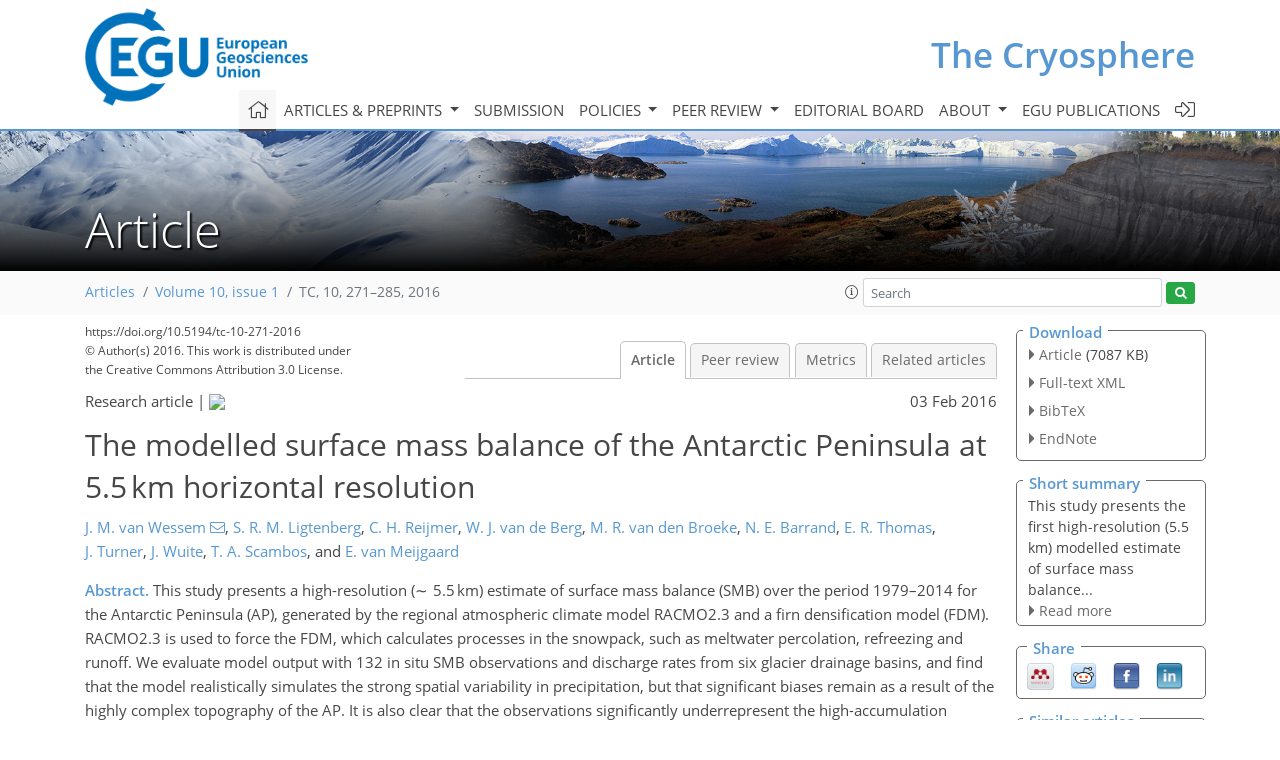

--- FILE ---
content_type: text/html
request_url: https://tc.copernicus.org/articles/10/271/2016/tc-10-271-2016.html
body_size: 29345
content:
<!DOCTYPE html PUBLIC "-//W3C//DTD XHTML 1.0 Transitional//EN" "http://www.w3.org/TR/xhtml1/DTD/xhtml1-transitional.dtd">
<!--[if lt IE 7]>      <html xmlns="https://www.w3.org/1999/xhtml" xml:lang="en" lang="en" class="no-js lt-ie9 lt-ie8 lt-ie7 co-ui"> <![endif]-->
											<!--[if IE 7]>         <html  xmlns="https://www.w3.org/1999/xhtml" xml:lang="en" lang="en" class="no-js lt-ie9 lt-ie8 co-ui"> <![endif]-->
											<!--[if IE 8]>         <html xmlns="https://www.w3.org/1999/xhtml" xml:lang="en" lang="en" class="no-js lt-ie9 co-ui"> <![endif]-->
											<!--[if gt IE 8]><!--> <html xmlns="https://www.w3.org/1999/xhtml" xml:lang="en" lang="en" class="no-js co-ui"> <!--<![endif]--> 
											<!-- remove class no-js if js is available --><head>
                                                <!-- BEGIN_HEAD -->
                                                <meta http-equiv="Content-Type" content="text/html; charset=utf-8" />
                                                <meta charset="utf-8" />
                                                <meta name="viewport" content="width=device-width, initial-scale=1" />
                                                
                                                <meta name="theme-color" content="#000000" />
                                                <meta name="application-name" content="1" />
                                                <meta name="msapplication-TileColor" content="#FFFFFF" />
                                            <link rel="preconnect" crossorigin="" href="https://contentmanager.copernicus.org/" /><link rel="icon" size="16x16" href="https://www.the-cryosphere.net/favicon_copernicus_16x16_.ico" type="image/x-icon" /><link rel="icon" size="24x24" href="https://www.the-cryosphere.net/favicon_copernicus_24x24_.ico" type="image/x-icon" /><link rel="icon" size="32x32" href="https://www.the-cryosphere.net/favicon_copernicus_32x32_.ico" type="image/x-icon" /><link rel="icon" size="48x48" href="https://www.the-cryosphere.net/favicon_copernicus_48x48_.ico" type="image/x-icon" /><link rel="icon" size="64x64" href="https://www.the-cryosphere.net/favicon_copernicus_64x64_.ico" type="image/x-icon" /><link rel="icon" size="228x228" href="https://www.the-cryosphere.net/favicon_copernicus_228x228_.png" type="image/png-icon" /><link rel="icon" size="195x195" href="https://www.the-cryosphere.net/favicon_copernicus_195x195_.png" type="image/png-icon" /><link rel="icon" size="196x196" href="https://www.the-cryosphere.net/favicon_copernicus_196x196_.png" type="image/png-icon" /><link rel="icon" size="128x128" href="https://www.the-cryosphere.net/favicon_copernicus_128x128_.png" type="image/png-icon" /><link rel="icon" size="96x96" href="https://www.the-cryosphere.net/favicon_copernicus_96x96_.png" type="image/png-icon" /><link rel="apple-touch-icon-precomposed" size="180x180" href="https://www.the-cryosphere.net/favicon_copernicus_180x180_.png" type="image/png-icon" /><link rel="apple-touch-icon-precomposed" size="120x120" href="https://www.the-cryosphere.net/favicon_copernicus_120x120_.png" type="image/png-icon" /><link rel="apple-touch-icon-precomposed" size="152x152" href="https://www.the-cryosphere.net/favicon_copernicus_152x152_.png" type="image/png-icon" /><link rel="apple-touch-icon-precomposed" size="76x76" href="https://www.the-cryosphere.net/favicon_copernicus_76x76_.png" type="image/png-icon" /><link rel="apple-touch-icon-precomposed" size="57x57" href="https://www.the-cryosphere.net/favicon_copernicus_57x57_.ico" type="image/png-icon" /><link rel="apple-touch-icon-precomposed" size="144x144" href="https://www.the-cryosphere.net/favicon_copernicus_144x144_.png" type="image/png-icon" /><script type="text/javascript" src="https://cdn.copernicus.org/libraries/mustache/2.3.0/mustache.min.js"></script><script type="text/javascript" src="https://cdn.copernicus.org/libraries/jquery/1.11.1/jquery.min.js"></script><script type="text/javascript" src="https://cdn.copernicus.org/js/copernicus.min.js"></script><script type="text/javascript" src="https://cdn.copernicus.org/apps/htmlgenerator/js/htmlgenerator-v2.js"></script><script type="text/javascript" src="https://cdn.copernicus.org/libraries/photoswipe/4.1/photoswipe.min.js"></script><script type="text/javascript" src="https://cdn.copernicus.org/libraries/photoswipe/4.1/photoswipe-ui-default.min.js"></script><link rel="stylesheet" type="text/css" media="all" href="https://cdn.copernicus.org/libraries/dszparallexer/dzsparallaxer.css" /><script type="text/javascript" src="https://cdn.copernicus.org/libraries/dszparallexer/dzsparallaxer.js"></script><link rel="stylesheet" type="text/css" media="all" id="hasBootstrap" href="https://cdn.copernicus.org/libraries/bootstrap/current/css/bootstrap.min.css" /><link rel="stylesheet" type="text/css" media="all" href="https://cdn.copernicus.org/libraries/bootstrap/current/css/bootstrap-media.min.css" /><link rel="stylesheet" type="text/css" media="all" href="https://cdn.copernicus.org/libraries/bootstrap/current/css/bootstrap-grid.min.css" /><link rel="stylesheet" type="text/css" media="all" href="https://cdn.copernicus.org/libraries/bootstrap/current/css/bootstrap-reboot.min.css" /><script type="text/javascript" src="https://cdn.copernicus.org/libraries/bootstrap/current/js/popper.js"></script><script type="text/javascript" src="https://cdn.copernicus.org/libraries/bootstrap/current/js/bootstrap.min.js"></script><link rel="preconnect" crossorigin="" href="https://cdn.copernicus.org/" /><link rel="stylesheet" type="text/css" media="all" href="https://cdn.copernicus.org/libraries/unsemantic/unsemantic.min.css" /><link rel="stylesheet" type="text/css" media="all" href="https://cdn.copernicus.org/libraries/photoswipe/4.1/photoswipe.css" /><link rel="stylesheet" type="text/css" media="all" href="https://cdn.copernicus.org/libraries/photoswipe/4.1/dark-icon-skin/dark-icon-skin.css" /><link rel="stylesheet" type="text/css" media="all" href="https://cdn.copernicus.org/css/copernicus-min.css" /><link rel="stylesheet" type="text/css" media="all" href="https://cdn.copernicus.org/css/fontawesome.css" /><link rel="stylesheet" type="text/css" media="all" href="https://cdn.copernicus.org/fonts/FontAwesome/5.11.2_and_4.7.0/css/all.font.css" /><link rel="stylesheet" type="text/css" media="projection, handheld, screen, tty, tv, print" href="https://www.the-cryosphere.net/co_cms_font_open_sans_v_15.css" /><link rel="stylesheet" type="text/css" media="projection, handheld, screen, tty, tv, print" href="https://www.the-cryosphere.net/template_one_column_base_2023_202301261343_1676458272.css" /><link rel="stylesheet" type="text/css" media="print" href="https://www.the-cryosphere.net/template_one_column_base_print_2023_1674737524.css" /><script src="https://www.the-cryosphere.net/co_common.js" type="text/javascript">
</script><script src="https://www.the-cryosphere.net/co_auth_check.js" type="text/javascript">
</script><script src="https://www.the-cryosphere.net/onload_javascript_actions.js" type="text/javascript">
</script><script src="https://www.the-cryosphere.net/template-one-column_2023_1674737530.js" type="text/javascript">
</script><!-- END_HEAD --><meta name="global_projectID" content="25" /><meta name="global_pageID" content="163" /><meta name="global_pageIdentifier" content="home" /><meta name="global_moBaseURL" content="https://meetingorganizer.copernicus.org/" /><meta name="global_projectShortcut" content="TC" /><meta name="global_projectDomain" content="https://www.the-cryosphere.net/" />
<title>TC - The modelled surface mass balance of the Antarctic Peninsula at 5.5 km horizontal resolution</title>
<meta name="data-non-mobile-optimized-message" content="" /><script id="networker">
    window.isSafari = /^((?!chrome|android).)*safari/i.test(navigator.userAgent);

    /**
     *
     */
    function createToastsFunctionality() {
        const toastsWrapper = $('<div>')
                .attr('aria-live', 'polite')
                .attr('aria-atomic', 'true')
                .addClass('toasts-notifications-wrapper');
        $('body').append(toastsWrapper);
    }

    function isOS() {
        return [
                    'iPad Simulator',
                    'iPhone Simulator',
                    'iPod Simulator',
                    'iPad',
                    'iPhone',
                    'iPod'
                ].includes(navigator.platform)
                || (navigator.userAgent.includes("Mac") && "ontouchend" in document)
    }

    /**
     *
     * @param notificationContent
     */
    function addToast(notificationContent) {
        const toast = $('<div>').addClass('toast').attr('role', 'alert').attr('aria-live', 'assertive')
                .attr('aria-atomic', 'true').attr('data-autohide', 'false');
        const toastHeader = $('<div>').addClass('toast-header');
        const toastHeaderTitle = $('<strong>').addClass('mr-auto').html(notificationContent.title);
        const toastHeaderCloseButton = $('<button>').addClass('ml-2').addClass('mb-1').addClass('close').attr('type', 'button')
                .attr('data-dismiss', 'toast');
        const toastHeaderCloseIcon = $('<span>').attr('aria-hidden', 'true').html('&times;');

        let url = '';
        if (notificationContent.hasOwnProperty('url')) {
            url = notificationContent.url;
        } else {
            url = 'https://networker.copernicus.org/my-network';
        }
        const toastBody = $('<div>').addClass('toast-body').html('<a target="_blank" href="' + url + '">' + notificationContent.text + '</a>');
        $(toastHeaderCloseButton).append(toastHeaderCloseIcon);
        $(toastHeader).append(toastHeaderTitle);
        $(toastHeader).append(toastHeaderCloseButton);
        $(toast).append(toastHeader);
        $(toast).append(toastBody);

        $('.toasts-notifications-wrapper').append(toast);

        $('.toast').toast('show');
    }

    function coNetworker_sendUsersLocation(location, userHash, publicLabel, projectID, application) {

        if (templateHasBootstrap()) {
            createToastsFunctionality();
        }

        userHash = userHash || 'null';
        location = location || 'c_content_manager::getProjectTemplateMobileOpt';
        publicLabel = publicLabel || '';

        if (publicLabel === ''){
            publicLabel = location;
        }

        if (userHash !== null && userHash.length > 5) {
            try {
                if(typeof window.ws === 'undefined' || window.ws === null || !window.ws) {
                    window.ws = new WebSocket('wss://websockets.copernicus.org:8080');
                } else {
                    window.ws.close(1000);
                    window.ws = new WebSocket('wss://websockets.copernicus.org:8080');
                }
                const data = {
                    'type': 'status',
                    'action': 'start',
                    'data': {
                        'userIdentifier': userHash,
                        'projectID': projectID,
                        'coApp': application,
                        'location': location,
                        'publicLabel': publicLabel
                    }
                };
                if (window.ws === 1) {
                    window.ws.send(JSON.stringify(data));
                } else {
                    window.ws.onopen = function (msg) {
                        window.ws.send(JSON.stringify(data));
                        dispatchEvent(new CustomEvent('loadCommonNetworker'));
                    };

                    window.ws.onmessage = function (event) {
                        try {
                            const data = JSON.parse(event.data);

                            switch (data.type) {
                                case 'notification':
                                    const pushNotificationData = data.data;
                                    if (pushNotificationData.hasOwnProperty('user') && pushNotificationData.user.length > 5 && pushNotificationData.user === userHash) {
                                        window.showPushNotification(pushNotificationData);
                                    }
                                    break;
                            }
                        } catch (e) {
                            console.log(e);
                        }
                    }
                }
            } catch (e) {
                console.error(e);
            }

        }
    }

    window.showPushNotification = function (notificationContent) {
        showMessage(notificationContent);

        function showMessage(notificationContent){
            if (templateHasBootstrap()) {
                showBootstrapModal(notificationContent);
            }
        }

        function showBootstrapModal(notificationContent) {
            const randomId = getRandomInt(100,999);
            let modal = $('<div>').addClass('modal').attr('id', 'modal-notification' + randomId);
            let modalDialog = $('<div>').addClass('modal-dialog');
            let modalContent = $('<div>').addClass('modal-content');
            let modalBody = $('<div>').addClass('modal-body');
            let message = $('<div>').addClass('modal-push-message').html('<h3 class="mb-3">' + notificationContent.title + '</h3><p>' + notificationContent.text + '</p>');
            let buttonsWrapper = $('<div>').addClass('row');
            let buttonsWrapperCol = $('<div>').addClass('col-12').addClass('text-right');
            let buttonCancel = $('<button>').addClass('btn').addClass('btn-danger').addClass('mr-2').html('Cancel')
            let buttonSuccess = $('<button>').addClass('btn').addClass('btn-success').html('OK')

            $(buttonsWrapper).append(buttonsWrapperCol);
            $(buttonsWrapperCol).append(buttonCancel);
            $(buttonsWrapperCol).append(buttonSuccess);
            $(modalBody).append(message).append(buttonsWrapper);
            $(modalContent).append(modalBody);
            $(modalDialog).append(modalContent);
            $(modal).append(modalDialog);

            $(buttonCancel).on('click', (event) => {
                event.preventDefault();
                event.stopPropagation();
                event.stopImmediatePropagation();
                $(modal).modal('hide');
            });

            $(buttonSuccess).on('click', (event) => {
                event.preventDefault();
                event.stopPropagation();
                event.stopImmediatePropagation();
                $(modal).modal('hide');
                handleOnclickNotification(notificationContent);
            });
            $(modal).modal('show');

            setTimeout(() => {
                dispatchEvent(new CustomEvent('modalLoaded', {'detail': 'modal-notification' + randomId}));
            }, 1000);
        }

        window.addEventListener('modalLoaded', function (event) {
            setTimeout(() => {
                $('#' + event.detail).modal('hide');
            }, 9000);
        });

        function handleOnclickNotification(notificationContent) {
            if (notificationContent.hasOwnProperty('withConnect') && notificationContent.withConnect.length > 0) {
                acceptContactRequest(notificationContent);
            }

            if (notificationContent.hasOwnProperty('url')) {
                if (window.isSafari && isOS()) {
                    window.location.href = notificationContent.url;
                } else {
                    window.open(notificationContent.url, '_blank').focus();
                }
            } else {
                if (window.isSafari && isOS()) {
                    window.open('https://networker.copernicus.org/my-network', '_blank');
                } else {
                    window.open('https://networker.copernicus.org/my-network', '_blank').focus();
                }
            }
        }

        /**
         *
         * @param notificationContent
         */
        function acceptContactRequest(notificationContent) {
            const formData = new FormData();
            formData.append('r', notificationContent.userFrom);
            formData.append('a', 'a');

            $.ajax({
                url: 'https://networker.copernicus.org/handle-request-job',
                type: 'POST',
                data: formData,
                processData: false,
                contentType: false,
                xhrFields: {
                    withCredentials: true
                },
                beforeSend: function () {
                    $('.splash').fadeIn();
                    $('.lightbox').fadeIn();
                }
            })
                    .done(function (dataResponse) {
                        const data = JSON.parse(dataResponse);
                        let text = 'Please consider joining the text chat now.';
                        window.sendPushNotification({
                            title: window.userDataCommonNetworker.name + ' aims to chat with you.',
                            text: text,
                            user: data.message.userIdentifier,
                            url: notificationContent.url
                        });
                        $('.splash').fadeOut();
                        $('.lightbox').fadeOut();
                    })
                    .fail(function (error) {
                        $('.splash').fadeOut();
                        $('.lightbox').fadeOut();
                    });
        }
    }


    function templateHasBootstrap() {
        const bootstrap = document.getElementById('hasBootstrap');
        return bootstrap !== null && typeof bootstrap !== 'undefined';
    }

        coNetworker_sendUsersLocation();
    dispatchEvent(new CustomEvent('loadCommonNetworker'));

    function getRandomInt(min, max) {
        min = Math.ceil(min);
        max = Math.floor(max);
        return Math.floor(Math.random() * (max - min + 1)) + min;
    }
</script>

		<link rel="stylesheet" type="text/css" href="https://cdn.copernicus.org/libraries/photoswipe/4.1/dark-icon-skin/dark-icon-skin.css">
    <base href="/">

<link rel="stylesheet" type="text/css" href="https://cdn.copernicus.org/libraries/unsemantic/unsemantic.min.css">
<link rel="stylesheet" type="text/css" href="https://cdn.copernicus.org/libraries/jquery/1.11.1/ui/jquery-ui.min.css">
<link rel="stylesheet" type="text/css" href="https://cdn.copernicus.org/libraries/jquery/1.11.1/ui/jquery-ui-slider-pips.css">
<link rel="stylesheet" type="text/css" href="https://cdn.copernicus.org/libraries/photoswipe/4.1/photoswipe.css">
<link rel="stylesheet" type="text/css" href="https://cdn.copernicus.org/apps/htmlgenerator/css/htmlgenerator.css?v=1">
<meta name="citation_fulltext_world_readable" content="">
<meta name="citation_publisher" content="Copernicus GmbH"/>
<meta name="citation_title" content="The modelled surface mass balance of the Antarctic Peninsula at 5.5 km horizontal resolution"/>
<meta name="citation_abstract" content="&lt;p&gt;&lt;strong class=&quot;journal-contentHeaderColor&quot;&gt;Abstract.&lt;/strong&gt; This study presents a high-resolution (∼  5.5 km) estimate of surface mass balance (SMB) over the period 1979–2014 for the Antarctic Peninsula (AP), generated by the regional atmospheric climate model RACMO2.3 and a firn densification model (FDM). RACMO2.3 is used to force the FDM, which calculates processes in the snowpack, such as meltwater percolation, refreezing and runoff. We evaluate model output with 132 in situ SMB observations and discharge rates from six glacier drainage basins, and find that the model realistically simulates the strong spatial variability in precipitation, but that significant biases remain as a result of the highly complex topography of the AP. It is also clear that the observations significantly underrepresent the high-accumulation regimes, complicating a full model evaluation.&lt;br&gt;&lt;br&gt; The SMB map reveals large accumulation gradients, with precipitation values above 3000 mm we yr&lt;sup&gt;−1&lt;/sup&gt; in the western AP (WAP) and below 500 mm we yr&lt;sup&gt;−1&lt;/sup&gt; in the eastern AP (EAP), not resolved by coarser data sets such as ERA-Interim. The average AP ice-sheet-integrated SMB, including ice shelves (an area of 4.1  ×  10&lt;sup&gt;5&lt;/sup&gt; km&lt;sup&gt;2&lt;/sup&gt;), is estimated at 351 Gt yr&lt;sup&gt;−1&lt;/sup&gt; with an interannual variability of 58 Gt yr&lt;sup&gt;−1&lt;/sup&gt;, which is dominated by precipitation (PR) (365 ± 57 Gt yr&lt;sup&gt;−1&lt;/sup&gt;). The WAP (2.4  ×  10&lt;sup&gt;5&lt;/sup&gt; km&lt;sup&gt;2&lt;/sup&gt;) SMB (276 ± 47 Gt yr&lt;sup&gt;−1&lt;/sup&gt;), where PR is large (276 ± 47 Gt yr&lt;sup&gt;−1&lt;/sup&gt;), dominates over the EAP (1.7  ×  10&lt;sup&gt;5&lt;/sup&gt; km&lt;sup&gt;2&lt;/sup&gt;) SMB (75 ± 11 Gt yr&lt;sup&gt;−1&lt;/sup&gt;) and PR (84 ± 11 Gt yr&lt;sup&gt;−1&lt;/sup&gt;). Total sublimation is 11 ± 2 Gt yr&lt;sup&gt;−1&lt;/sup&gt; and meltwater runoff into the ocean is 4 ± 4 Gt yr&lt;sup&gt;−1&lt;/sup&gt;. There are no significant trends in any of the modelled AP SMB components, except for snowmelt that shows a significant decrease over the last 36 years (−0.36 Gt yr&lt;sup&gt;−2&lt;/sup&gt;).&lt;/p&gt;"/>
    <meta name="citation_publication_date" content="2016/02/03"/>
    <meta name="citation_online_date" content="2016/02/03"/>
<meta name="citation_journal_title" content="The Cryosphere"/>
    <meta name="citation_volume" content="10"/>
    <meta name="citation_issue" content="1"/>
    <meta name="citation_issn" content="1994-0416"/>
<meta name="citation_doi" content="https://doi.org/10.5194/tc-10-271-2016"/>
<meta name="citation_firstpage" content="271"/>
<meta name="citation_lastpage" content="285"/>
    <meta name="citation_author" content="van Wessem, J. M."/>
        <meta name="citation_author_institution" content="Institute for Marine and Atmospheric Research Utrecht, Utrecht University, Utrecht, the Netherlands"/>
        <meta name="citation_author_orcid" content="0000-0003-3221-791X">
    <meta name="citation_author" content="Ligtenberg, S. R. M."/>
        <meta name="citation_author_institution" content="Institute for Marine and Atmospheric Research Utrecht, Utrecht University, Utrecht, the Netherlands"/>
    <meta name="citation_author" content="Reijmer, C. H."/>
        <meta name="citation_author_institution" content="Institute for Marine and Atmospheric Research Utrecht, Utrecht University, Utrecht, the Netherlands"/>
        <meta name="citation_author_orcid" content="0000-0001-8299-3883">
    <meta name="citation_author" content="van de Berg, W. J."/>
        <meta name="citation_author_institution" content="Institute for Marine and Atmospheric Research Utrecht, Utrecht University, Utrecht, the Netherlands"/>
        <meta name="citation_author_orcid" content="0000-0002-8232-2040">
    <meta name="citation_author" content="van den Broeke, M. R."/>
        <meta name="citation_author_institution" content="Institute for Marine and Atmospheric Research Utrecht, Utrecht University, Utrecht, the Netherlands"/>
        <meta name="citation_author_orcid" content="0000-0003-4662-7565">
    <meta name="citation_author" content="Barrand, N. E."/>
        <meta name="citation_author_institution" content="School of Geography, Earth and Environmental Sciences, University of Birmingham, Birmingham, UK"/>
        <meta name="citation_author_orcid" content="0000-0003-4428-1863">
    <meta name="citation_author" content="Thomas, E. R."/>
        <meta name="citation_author_institution" content="British Antarctic Survey, Cambridge, UK"/>
        <meta name="citation_author_orcid" content="0000-0002-3010-6493">
    <meta name="citation_author" content="Turner, J."/>
        <meta name="citation_author_institution" content="British Antarctic Survey, Cambridge, UK"/>
    <meta name="citation_author" content="Wuite, J."/>
        <meta name="citation_author_institution" content="ENVEO IT GmbH, Innsbruck, Austria"/>
        <meta name="citation_author_orcid" content="0000-0001-9333-1586">
    <meta name="citation_author" content="Scambos, T. A."/>
        <meta name="citation_author_institution" content="National Snow and Ice Data Center, University of Colorado, Boulder, CO, USA"/>
        <meta name="citation_author_orcid" content="0000-0003-4268-6322">
    <meta name="citation_author" content="van Meijgaard, E."/>
        <meta name="citation_author_institution" content="Royal Netherlands Meteorological Institute, De Bilt, the Netherlands"/>
        <meta name="citation_author_orcid" content="0000-0003-4657-2904">

    <meta name="citation_reference" content="Abram, N. J., Mulvaney, R., and Arrowsmith, C.: Environmental signals in a
highly resolved ice core from James Ross Island, Antarctica, J.
Geophys. Res., 116, 1–15, https://doi.org/10.1029/2011JD016147, 2011.">
    <meta name="citation_reference" content="Abram, N. J., Mulvaney, R., Wolff, E. W., Triest, J., Kipfstuhl, S., Trusel,
L. D., Vimeux, F., Fleet, L., and Arrowsmith, C.: Acceleration of snow melt
in an Antarctic Peninsula ice core during the twentieth century, Nat.
Geosci., 6, 404–411, https://doi.org/10.1038/ngeo1787, 2013.">
    <meta name="citation_reference" content="Arthern, R. J., Vaughan, D. G., Rankin, A. M., Mulvaney, R., and Thomas, E. R.:
In situ measurements of Antarctic snow compaction compared with predictions
of models, J. Geophys. Res., 115, F03011,
https://doi.org/10.1029/2009JF001306, 2010.">
    <meta name="citation_reference" content="Bamber, J. L., Gomez-Dans, J. L., and Griggs, J. A.: A new 1 km digital
elevation model of the Antarctic derived from combined satellite radar and
laser data – Part 1: Data and methods, The Cryosphere, 3, 101–111,
https://doi.org/10.5194/tc-3-101-2009, 2009.">
    <meta name="citation_reference" content="Barrand, N. E., Hindmarsh, R. C. A., Arthern, R. J., Williams, C. R., Mouginot,
J., Scheuchl, B., Rignot, E., Ligtenberg, S. R. M., Van Den Broeke, M. R.,
Edwards, T. L., Cook, A. J., and Simonsen, S. B.: Computing the volume
response of the Antarctic Peninsula ice sheet to warming scenarios to 2200,
J. Glaciol., 59, 397–409, https://doi.org/10.3189/2013JoG12J139,
2013a.">
    <meta name="citation_reference" content="Barrand, N. E., Vaughan, D. G., Steiner, N., Tedesco, M., Kuipers Munneke,
P., van den Broeke, M. R., and Hosking, J. S.: Trends in Antarctic Peninsula
surface melting conditions from observations and regional climate modeling,
J. Geophys. Res.-Earth, 118, 315–330,
https://doi.org/10.1029/2012JF002559,
2013b.">
    <meta name="citation_reference" content="Bromwich, D. H.: Modeled Antarctic Precipitation. Part I: Spatial and Temporal
Variability, J. Climate, 17, 427–448, 2004.">
    <meta name="citation_reference" content="Bromwich, D. H., Nicolas, J. P., Monaghan, A. J., Lazzara, M. A., Keller, L.
M., Weidner, G. A., and Wilson, A. B.: Central West Antarctica among the most
rapidly warming regions on Earth, Nat. Geosc., 6, 139–145,
https://doi.org/10.1038/ngeo1671, 2012.">
    <meta name="citation_reference" content="Cassano, J. J. and Parish, T. R.: An Analysis of the Nonhydrostatic Dynamics
in Numerically Simulated Antarctic Katabatic Flows*, J.
Atmos. Sci., 57, 891–898,
https://doi.org/10.1175/1520-0469(2000)057&amp;lt;0891:AAOTND&amp;gt;2.0.CO;2,
2000.">
    <meta name="citation_reference" content="Cook, A. J., Fox, A. J., Vaughan, D. G., and Ferrigno, J. G.: Retreating
glacier fronts on the Antarctic Peninsula over the past half-century,
Science, 308, 541–544, https://doi.org/10.1126/science.1104235, 2005.">
    <meta name="citation_reference" content="Cook, A. J., Murray, T., Luckman, A., Vaughan, D. G., and Barrand, N. E.: A
new 100-m Digital Elevation Model of the Antarctic Peninsula derived from
ASTER Global DEM: methods and accuracy assessment, Earth Syst. Sci. Data, 4,
129–142, https://doi.org/10.5194/essd-4-129-2012, 2012.">
    <meta name="citation_reference" content="Davis, C. H., Li, Y., McConnell, J. R., Frey, M. M., and Hanna, E.:
Snowfall-driven growth in East Antarctic ice sheet mitigates recent
sea-level rise, Science, 308, 1898–1901,
https://doi.org/10.1126/science.1110662, 2005.">
    <meta name="citation_reference" content="Dee, D. P., Uppala, S. M., Simmons, A. J., Berrisford, P., Poli, P., Kobayashi,
S., Andrae, U., Balmaseda, M. A., Balsamo, G., Bauer, P., Bechtold, P.,
Beljaars, A. C. M., Van de Berg, L., Bidlot, J., Bormann, N., Delsol, C.,
Dragani, R., Fuentes, M., Geer, A. J., Haimberger, L., Healy, S. B.,
Hersbach, H., Hólm, E. V., Isaksen, L., Kållberg, P., Köhler,
M., Matricardi, M., McNally, A. P., Monge-Sanz, B. M., Morcrette, J. J.,
Park, B. K., Peubey, C., de Rosnay, P., Tavolato, C., Thépaut, J. N.,
and Vitart, F.: The ERA-Interim reanalysis: configuration and performance of
the data assimilation system, Q. J. Roy. Meteor.
Soc., 137, 553–597, https://doi.org/10.1002/qj.828, 2011.">
    <meta name="citation_reference" content="Dupont, T. K. and Alley, R. B.: Assessment of the importance of ice-shelf
buttressing to ice-sheet flow, Geophys. Res. Lett., 32, 1–4,
https://doi.org/10.1029/2004GL022024, 2005.">
    <meta name="citation_reference" content="ECMWF-IFS: Part IV : Physical Processes (CY33R1), Tech. Rep. June,
available at:
http://www.ecmwf.int/research/ifsdocs/CY33r1/PHYSICS/IFSPart4.pdf (last
access: October 2012),
2008.">
    <meta name="citation_reference" content="Ettema, J., van den Broeke, M. R., van Meijgaard, E., van de Berg, W. J.,
Box, J. E., and Steffen, K.: Climate of the Greenland ice sheet using a
high-resolution climate model – Part 1: Evaluation, The Cryosphere, 4,
511–527, https://doi.org/10.5194/tc-4-511-2010, 2010.">
    <meta name="citation_reference" content="Favier, V., Agosta, C., Parouty, S., Durand, G., Delaygue, G., Gallée,
H., Drouet, A.-S., Trouvilliez, A., and Krinner, G.: An updated and quality
controlled surface mass balance dataset for Antarctica, The Cryosphere, 7,
583–597, https://doi.org/10.5194/tc-7-583-2013, 2013.">
    <meta name="citation_reference" content="Fettweis, X.: Reconstruction of the 1979–2006 Greenland ice sheet surface
mass balance using the regional climate model MAR, The Cryosphere, 1, 21–40,
https://doi.org/10.5194/tc-1-21-2007, 2007.">
    <meta name="citation_reference" content="Gunter, B., Urban, T., Riva, R., Helsen, M., Harpold, R., Poole, S., Nagel, P.,
Schutz, B., and Tapley, B.: A comparison of coincident GRACE and ICESat data
over Antarctica, J. Geodesy, 83, 1051–1060,
https://doi.org/10.1007/s00190-009-0323-4, 2009.">
    <meta name="citation_reference" content="King, J. C.: The spatial coherence of interannual temperature variations in
the Antarctic Peninsula, Geophys. Res. Lett., 30, 1040,
https://doi.org/10.1029/2002GL015580, 2003.">
    <meta name="citation_reference" content="King, J. C., Gadian, A., Kirchgaessner, A., Kuipers Munneke, P., Orr, A.,
Reijmer, C., Broeke, M. R., Van Wessem, J. M., and Weeks, M.: Validation
of the summertime surface energy budgetof Larsen C Ice Shelf (Antarctica) as
represented in three high-resolution atmospheric models, J.
Geophys. Res.-Atmos., 120, 1335–1347,
https://doi.org/10.1002/2014JD022604, 2015.">
    <meta name="citation_reference" content="Kirchgäßner, A.: An analysis of precipitation data from the
Antarctic base Faraday/Vernadsky, Int. J. Climatol., 31,
404–414, https://doi.org/10.1002/joc.2083, 2011.">
    <meta name="citation_reference" content="Kuipers Munneke, P., Van den Broeke, M. R., Lenaerts, J. T. M., Flanner,
M. G., Gardner, A. S., and Van de Berg, W. J.: A new albedo
parameterization for use in climate models over the Antarctic ice sheet,
J. Geophys. Res., 116, 1–10, https://doi.org/10.1029/2010JD015113,
2011.">
    <meta name="citation_reference" content="Kuipers Munneke, P., Picard, G., van den Broeke, M. R., Lenaerts, J. T. M.,
and van Meijgaard, E.: Insignificant change in Antarctic snowmelt volume
since 1979, Geophys. Res. Lett., 39, 6–10,
https://doi.org/10.1029/2011GL050207,
2012.">
    <meta name="citation_reference" content="Kuipers Munneke, P., Ligtenberg, S. R. M., Van Den Broeke, M. R., and
Vaughan, D. G.: Firn air depletion as a precursor of Antarctic ice-shelf
collapse, J. Glaciol., 60, 205–214, https://doi.org/10.3189/2014JoG13J183, 2014.">
    <meta name="citation_reference" content="Kuipers Munneke, P., Ligtenberg, S. R., Suder, E. A., and Van Den Broeke,
M. R.: A model study of the response of dry and wet firn to climate change,
Ann. Glaciol., 56, 1–8, https://doi.org/10.3189/2015AoG70A994, 2015.">
    <meta name="citation_reference" content="Lenaerts, J. T. M., Van den Broeke, M. R., Déry, S. J., Van
Meijgaard, E., Van de Berg, W. J., Palm, S. P., and Sanz Rodrigo, J.:
Modeling drifting snow in Antarctica with a regional climate model: 1.
Methods and model evaluation, J. Geophys. Res., 117, 1–17,
https://doi.org/10.1029/2011JD016145,
2012a.">
    <meta name="citation_reference" content="Lenaerts, J. T. M., Van den Broeke, M. R., Van de Berg, W. J., Van
Meijgaard, E., and Kuipers Munneke, P.: A new, high-resolution surface
mass balance map of Antarctica (1979–2010) based on regional atmospheric
climate modeling, Geophys. Res. Lett., 39, 1–5,
https://doi.org/10.1029/2011GL050713,
2012b.">
    <meta name="citation_reference" content="Lenaerts, J. T. M., Van den Broeke, M. R., Van Wessem, J. M., Van de
Berg, W. J., Van Meijgaard, E., Van Ulft, L. H., and Schaefer, M.:
Extreme precipitation and climate gradients in Patagonia revealed by
high-resolution regional atmospheric climate modelling, J. Climate,
27, 4607–4621, https://doi.org/10.1175/JCLI-D-13-00579.1, 2014.">
    <meta name="citation_reference" content="Ligtenberg, S. R. M., Helsen, M. M., and van den Broeke, M. R.: An improved
semi-empirical model for the densification of Antarctic firn, The Cryosphere,
5, 809–819, https://doi.org/10.5194/tc-5-809-2011, 2011.">
    <meta name="citation_reference" content="Ligtenberg, S. R. M., Kuipers Munneke, P., and van den Broeke, M. R.: Present
and future variations in Antarctic firn air content, The Cryosphere, 8,
1711–1723, https://doi.org/10.5194/tc-8-1711-2014, 2014.">
    <meta name="citation_reference" content="Luckman, A., Elvidge, A., Jansen, D., Kulessa, B., Kuipers Munneke, P., King,
J., and Barrand, N. E.: Surface melt and ponding on Larsen C Ice Shelf and
the impact of föhn winds, Antarct. Sci., 26, 625–635,
https://doi.org/10.1017/S0954102014000339,
2014.">
    <meta name="citation_reference" content="Mouginot, J., Scheuchl, B., and Rignot, E.: Mapping of Ice Motion in
Antarctica Using Synthetic-Aperture Radar Data, Remote Sens., 4,
2753–2767, https://doi.org/10.3390/rs4092753, 2012.">
    <meta name="citation_reference" content="Peel, D. A.: Spatial temperature and accumulation rate variations at the
Antarctic Peninsula, The Contributions of Antarctic Peninsula to Sea Level
Rise, CEC Project Report EPOC-CT90-0015, 11–15, 1992.">
    <meta name="citation_reference" content="Pritchard, H. D., Ligtenberg, S. R. M., Fricker, H. A., Vaughan, D. G., Van
den Broeke, M. R., and Padman, L.: Antarctic ice-sheet loss driven by basal
melting of ice shelves, Nature, 484, 502–5, https://doi.org/10.1038/nature10968, 2012.">
    <meta name="citation_reference" content="Rignot, E., Velicogna, I., Van den Broeke, M. R., Monaghan, A., and Lenaerts,
J. T. M.: Acceleration of the contribution of the Greenland and Antarctic
ice sheets to sea level rise, Geophys. Res. Lett., 38, 1–5,
https://doi.org/10.1029/2011GL046583, 2011.">
    <meta name="citation_reference" content="Scambos, T. A., Hulbe, C., Fahnestock, M., and Bohlander, J.: The link between
climate warming and break-up of ice shelves in the Antarctic Peninsula,
J. Glaciol., 46, 516–530, https://doi.org/10.3189/172756500781833043,
2000.">
    <meta name="citation_reference" content="Scambos, T. A., Berthier, E., Haran, T., Shuman, C. A., Cook, A. J.,
Ligtenberg, S. R. M., and Bohlander, J.: Detailed ice loss pattern in the
northern Antarctic Peninsula: widespread decline driven by ice front
retreats, The Cryosphere, 8, 2135–2145, https://doi.org/10.5194/tc-8-2135-2014, 2014.">
    <meta name="citation_reference" content="Shepherd, A., Ivins, E. R., Geruo, A., Barletta, V. R., Bentley, M. J.,
Bettadpur,
S., Briggs, K. H., Bromwich, D. H., Forsberg, R., Galin, N., Horwath, M.,
Jacobs, S., Joughin, I., King, M. A., Lenaerts, J. T. M., Li, J., Ligtenberg,
S. R. M., Luckman, A., Luthcke, S. B., McMillan, M., Meister, R., Milne, G.,
Mouginot, J., Muir, A., Nicolas, J. P., Paden, J., Payne, A. J., Pritchard,
H., Rignot, E., Rott, H., Sorensen, L. S., Scambos, T. A., Scheuchl, B.,
Schrama, E. J. O., Smith, B., Sundal, A. V., Van Angelen, J. H., Van de
Berg, W. J., Van den Broeke, M. R., Vaughan, D. G., Velicogna, I., Wahr,
J., Whitehouse, P. L., Wingham, D. J., Yi, D., Young, D., and Zwally, H. J.:
A Reconciled Estimate of Ice-Sheet Mass Balance, Science, 338, 1183–1189,
https://doi.org/10.1126/science.1228102,
2012.">
    <meta name="citation_reference" content="Tapley, B. D., Bettadpur, S., Watkins, M., and Reigber, C.: The gravity
recovery and climate experiment: Mission overview and early results,
Geophys. Res. Lett., 31, 1–4, https://doi.org/10.1029/2004GL019920, 2004.">
    <meta name="citation_reference" content="Thomas, E. R., Marshall, G. J., and McConnell, J. R.: A doubling in snow
accumulation in the western Antarctic Peninsula since 1850, Geophys.
Res. Lett., 35, 1–5, https://doi.org/10.1029/2007GL032529, 2008.">
    <meta name="citation_reference" content="Thomas, E. R., Bracegirdle, T. J., Turner, J., and Wolff, E. W.: A 308 year
record of climate variability in West Antarctica, Geophys. Res.
Lett., 40, 5492–5496, https://doi.org/10.1002/2013GL057782, 2013.">
    <meta name="citation_reference" content="Thompson, L., Peel, D., Mosley-Thompson, E., Mulvaney, R., Dal, J., Lin, P.,
Davis, M., and Raymond, C.: Climate since AD 1510 on Dyer Plateau, Antarctic
Peninsula: evidence for recent climate change, Ann. Glaciol., 20,
420–426, https://doi.org/10.3189/172756494794587438,
1994.">
    <meta name="citation_reference" content="Trusel, L. D., Frey, K. E., Das, S. B., Kuipers Munneke, P., and van den
Broeke, M. R.: Satellite-based estimates of Antarctic surface meltwater
fluxes, Geophys. Res. Lett., 40, 1–6, https://doi.org/10.1002/2013GL058138, 2013.">
    <meta name="citation_reference" content="Turner, J., Colwell, S. R., and Harangozo, S.: Variability of precipitation
over the coastal western Antarctic Peninsula from synoptic observations,
J. Geophys. Res., 102, 13999, https://doi.org/10.1029/96JD03359, 1997.">
    <meta name="citation_reference" content="Turner, J., Marshall, G. J., Morris, E. M., Mulvaney, R., and Winter, W.:
Spatial variability of Antarctic Peninsula net surface mass balance,
J. Geophys. Res., 107, 4–18, https://doi.org/10.1029/2001JD000755,
2002.">
    <meta name="citation_reference" content="Turner, J., Colwell, S. R., Marshall, G. J., Lachlan-Cope, T. A., Carleton,
A. M., Jones, P. D., Lagun, V., Reid, P. A., and Iagovkina, S.: Antarctic
climate change during the last 50 years, Int. J.
Climatol., 25, 279–294, https://doi.org/10.1002/joc.1130, 2005.">
    <meta name="citation_reference" content="UCAR/NCAR/CISL/VETS: The NCAR Command Language (Version 6.2.1) [Software],
https://doi.org/10.5065/D6WD3XH5, 2014.">
    <meta name="citation_reference" content="Undén, P., Rontu, L., Jarvinen, H., Lynch, P., Calvo, J., Cats, G.,
Cuxart, J., Eerola, K., Fortelius, C., Garcia-moya, J., Jones, C.,
Lenderlink, G., Mcdonald, A., Mcgrath, R., and Navascues, B.: HIRLAM-5
Scientific Documentation, Tech. Rep. December, Swedish Meteorology and
Hydrology Institute, 2002.">
    <meta name="citation_reference" content="Van Angelen, J. H., Van den Broeke, M. R., Wouters, B., and Lenaerts, J.
T. M.: Contemporary (1960–2012) Evolution of the Climate and Surface Mass
Balance of the Greenland Ice Sheet, Surv. Geophys., 35, 1155–1174,
https://doi.org/10.1007/s10712-013-9261-z, 2013.">
    <meta name="citation_reference" content="Van Den Broeke, M. R.: The semi-annual oscillation and Antarctic climate.
Part 2: recent changes, Antarct. Sci., 10, 175–183,
https://doi.org/10.1017/S095410209800025X, 1998.">
    <meta name="citation_reference" content="Van den Broeke, M. R.: Strong surface melting preceded collapse of Antarctic
Peninsula ice shelf, Geophys. Res. Lett., 32, 2–5,
https://doi.org/10.1029/2005GL023247, 2005.">
    <meta name="citation_reference" content="Van Lipzig, N. P. M., King, J. C., and Lachlan-Cope, T. A.: Precipitation,
sublimation, and snow drift in the Antarctic Peninsula region from a regional
atmospheric model, J. Geophys. Res., 109, 1–16,
https://doi.org/10.1029/2004JD004701, 2004.">
    <meta name="citation_reference" content="Van Loon, H.: The Half-Yearly Oscillations in Middle and High Southern
Latitudes and the Coreless Winter, J. Atmos. Sci., 24,
472–486, https://doi.org/10.1175/1520-0469(1967)024&amp;lt;0472:THYOIM&amp;gt;2.0.CO;2, 1967.">
    <meta name="citation_reference" content="van Wessem, J. M., Reijmer, C. H., M. Lenaerts, J. T., van de Berg, W. J.,
van den Broeke, M. R., and van Meijgaard, E.: Updated cloud physics in a
regional atmospheric climate model improves the modelled surface energy
balance of Antarctica, The Cryosphere, 8, 125–135,
https://doi.org/10.5194/tc-8-125-2014, 2014a.">
    <meta name="citation_reference" content="Van Wessem, J. M., Reijmer, C. H., Morlighem, M., Mouginot, J., Rignot, E.,
Medley, B., Joughin, I., Wouters, B., Depoorter, M. A., Bamber, J. L.,
Lenaerts, J. T. M., Van De Berg, W. J., Van Den Broeke, M. R., and Van
Meijgaard, E.: Improved representation of East Antarctic surface mass
balance in a regional atmospheric climate model, J. Glaciol., 60,
761–770, https://doi.org/10.3189/2014JoG14J051,
2014b.">
    <meta name="citation_reference" content="Van Wessem, J. M., Reijmer, C. H., Van de Berg, W. J., Van den Broeke,
M. R., Cook, A. J., Van Ulft, L. H., and Van Meijgaard, E.: Temperature
and Wind Climate of the Antarctic Peninsula as Simulated by a High-Resolution
Regional Atmospheric Climate Model, J. Climate, 28, 7306–7326,
https://doi.org/10.1175/JCLI-D-15-0060.1,
2015.">
    <meta name="citation_reference" content="Vaughan, D. G., Marshall, G., Connolley, W. M., Parkinson, C., Mulvaney, R.,
Hodgson, D. A., King, J. C., Pudsey, C. J., and Turner, J.: Recent Rapid
Regional Climate Warming on the Antarctic Peninsula, Climatic Change, 60,
243–274, 2003.">
    <meta name="citation_reference" content="Wouters, B., Martin-Español, A., Helm, V., Flament, T., van Wessem,
J. M., Ligtenberg, S. R. M., van den Broeke, M. R., and Bamber, J. L.:
Dynamic thinning of glaciers on the Southern Antarctic Peninsula, Science, 348, 899–903, https://doi.org/10.1126/science.aaa5727,
2015.">
    <meta name="citation_reference" content="Wuite, J., Rott, H., Hetzenecker, M., Floricioiu, D., De Rydt, J.,
Gudmundsson, G. H., Nagler, T., and Kern, M.: Evolution of surface velocities
and ice discharge of Larsen B outlet glaciers from 1995 to 2013, The
Cryosphere, 9, 957–969, https://doi.org/10.5194/tc-9-957-2015, 2015.">
    <meta name="citation_reference" content="Zwally, H. J., Giovinetto, M. B., Beckley, M. A., and Saba, J. L.: Antarctic
and Greenland Drainage Systems, GSFC Cryospheric Sciences Laboratory,
available at:
http://icesat4.gsfc.nasa.gov/cryo_data/ant_grn_drainage_systems.php
(last access: 29 January 2016), 2012.">
    <meta name="citation_pdf_url" content="https://tc.copernicus.org/articles/10/271/2016/tc-10-271-2016.pdf"/>
<meta name="citation_xml_url" content="https://tc.copernicus.org/articles/10/271/2016/tc-10-271-2016.xml"/>
    <meta name="fulltext_pdf" content="https://tc.copernicus.org/articles/10/271/2016/tc-10-271-2016.pdf"/>
<meta name="citation_language" content="English"/>
<meta name="libraryUrl" content="https://tc.copernicus.org/articles/"/>






<link rel="icon" href="https://www.the-cryosphere.net/favicon.ico" type="image/x-icon"/>






    <script type="text/javascript" src="https://cdn.copernicus.org/libraries/jquery/1.11.1/ui/jquery-ui.min.js"></script>
<script type="text/javascript" src="https://cdn.copernicus.org/libraries/jquery/1.11.1/ui/jquery-ui-slider-pips.js"></script>
<script type="text/javascript" src="https://cdn.copernicus.org/libraries/jquery/1.11.1/ui/template_jquery-ui-touch.min.js"></script>
<script type="text/javascript" src="https://cdn.copernicus.org/js/respond.js"></script>
<script type="text/javascript" src="https://cdn.copernicus.org/libraries/highstock/2.0.4/highstock.js"></script>
<script type="text/javascript" src="https://cdn.copernicus.org/apps/htmlgenerator/js/CoPublisher.js"></script>
<script type="text/x-mathjax-config">
MathJax.Hub.Config({
"HTML-CSS": { fonts: ["TeX"] ,linebreaks: { automatic: true, width: "90% container" } }
});
</script>
<script type="text/javascript" async  src="https://cdnjs.cloudflare.com/ajax/libs/mathjax/2.7.5/MathJax.js?config=MML_HTMLorMML-full"></script>

<script type="text/javascript" src="https://cdn.copernicus.org/libraries/photoswipe/4.1/photoswipe-ui-default.min.js"></script>
<script type="text/javascript" src="https://cdn.copernicus.org/libraries/photoswipe/4.1/photoswipe.min.js"></script>


		<script type="text/javascript">
			/* <![CDATA[ */
			 
			/* ]]> */
		</script>

		<style type="text/css">
			.top_menu { margin-right: 0!important; }
			
		</style>
	</head><body><header id="printheader" class="d-none d-print-block container">

    <img src="https://www.the-cryosphere.net/graphic_egu_claim_logo_blue.png" alt="" style="width: 508px; height: 223px;" />

</header>

<header class="d-print-none mb-n3 version-2023">

    <div class="container">

        <div class="row no-gutters mr-0 ml-0 align-items-center header-wrapper mb-lg-3">

            <div class="col-auto pr-3">

                <div class="layout__moodboard-logo-year-container">

                    <a class="layout__moodboard-logo-link" target="_blank" href="http://www.egu.eu">

                    <div class="layout__moodboard-logo">

                        <img src="https://www.the-cryosphere.net/graphic_egu_claim_logo_blue.png" alt="" style="width: 508px; height: 223px;" />

                    </div>

                    </a>

                </div>

            </div>

            <div class="d-none d-lg-block col text-md-right layout__title-desktop">

                <div class="layout__m-location-and-time">

                    <a class="moodboard-title-link" href="https://www.the-cryosphere.net/">

                    The Cryosphere

                    </a>

                </div>

            </div>

            <div class="d-none d-md-block d-lg-none col text-md-right layout__title-tablet">

                <div class="layout__m-location-and-time">

                    <a class="moodboard-title-link" href="https://www.the-cryosphere.net/">

                    The Cryosphere

                    </a>

                </div>

            </div>

            <div class="col layout__m-location-and-time-mobile d-md-none text-center layout__title-mobile">

                <a class="moodboard-title-link" href="https://www.the-cryosphere.net/">

                TC

                </a>

            </div>

            <!-- End Logo -->

            <div class="col-auto text-right">

                <button class="navbar-toggler light mx-auto mr-sm-0" type="button" data-toggle="collapse" data-target="#navbar_menu" aria-controls="navbar_menu" aria-expanded="false" aria-label="Toggle navigation">

                    <span class="navbar-toggler-icon light"></span>

                </button>

            </div>

            <!-- Topbar -->

            <div class="topbar d-print-none">

                <!-- <iframe
				frameborder="0"
				id="co_auth_check_authiframecontainer"
				style="width: 179px; height: 57px; margin: 0; margin-bottom: 5px; margin-left: 10px; margin-top: -15px; padding: 0; border: none; overflow: hidden; background-color: transparent; display: none;"
				src=""></iframe> -->

            </div>

            <!-- End Topbar -->

        </div>

    </div>

    <div class="banner-navigation-breadcrumbs-wrapper">

        <div id="navigation">

            <nav class="container navbar navbar-expand-lg navbar-light"><!-- Logo -->

                <div class="collapse navbar-collapse CMSCONTAINER" id="navbar_menu">

                <div id="cmsbox_124860" class="cmsbox navbar-collapse"><button style="display: none;" class="navbar-toggler navigation-extended-toggle-button" type="button" data-toggle="collapse" data-target="#navbar_menu" aria-controls="navbarSupportedContent" aria-expanded="false" aria-label="Toggle navigation">
    <span class="navbar-toggler-icon"></span>
</button>
<div class="navbar-collapse CMSCONTAINER collapse show" id="navbarSupportedContent">
            <ul class="navbar-nav mr-auto no-styling">
                    <li class="nav-item  ">
                        <a target="_parent" class="nav-link active "  href="https://www.the-cryosphere.net/home.html"><i class='fal fa-home fa-lg' title='Home'></i></a>
                </li>
                    <li class="nav-item  megamenu ">
                        <a target="_self" class="nav-link dropdown-toggle  "  href="#" id="navbarDropdown10800" role="button" data-toggle="dropdown" aria-haspopup="true" aria-expanded="false">Articles & preprints
                            <span class="caret"></span></a>
                        <div class="dropdown-menu  level-1 " aria-labelledby="navbarDropdown10800">
                            <div class="container">
                                <div class="row">
                                <div class="col-md-12 col-lg-4 col-sm-12">
                                            <div class="dropdown-header">Recent</div>
                                        <div class="dropdown-item level-2  " style="list-style: none">
                                            <a   target="_parent" class="" href="https://tc.copernicus.org/">Recent papers</a>
                                    </div>
                                            <div class="dropdown-header">Highlights</div>
                                        <div class="dropdown-item level-2  " style="list-style: none">
                                            <a   target="_parent" class="" href="https://tc.copernicus.org/editors_choice.html">Editor's choice</a>
                                    </div>
                                            <div class="dropdown-header">Regular articles</div>
                                        <div class="dropdown-item level-2  " style="list-style: none">
                                            <a   target="_parent" class="" href="https://tc.copernicus.org/research_article.html">Research articles</a>
                                    </div>
                                        <div class="dropdown-item level-2  " style="list-style: none">
                                            <a   target="_parent" class="" href="https://tc.copernicus.org/review_article.html">Review articles</a>
                                    </div>
                                        <div class="dropdown-item level-2  " style="list-style: none">
                                            <a   target="_parent" class="" href="https://tc.copernicus.org/brief_communication.html">Brief communications</a>
                                    </div>
                                        <div class="dropdown-item level-2  " style="list-style: none">
                                            <a   target="_parent" class="" href="https://tc.copernicus.org/invited_perspective_article.html">Invited perspective articles</a>
                                    </div>
                                            </div>
                                            <div class="col-md-12 col-lg-4 col-sm-12">
                                            <div class="dropdown-header">Special issues</div>
                                        <div class="dropdown-item level-2  " style="list-style: none">
                                            <a   target="_parent" class="" href="https://tc.copernicus.org/special_issues.html">Published SIs</a>
                                    </div>
                                        <div class="dropdown-item level-2  " style="list-style: none">
                                            <a   target="_parent" class="" href="https://www.the-cryosphere.net/articles_and_preprints/scheduled_sis.html">Scheduled SIs</a>
                                    </div>
                                        <div class="dropdown-item level-2  " style="list-style: none">
                                            <a   target="_parent" class="" href="https://www.the-cryosphere.net/articles_and_preprints/how_to_apply_for_an_si.html">How to apply for an SI</a>
                                    </div>
                                            <div class="dropdown-header">Collections</div>
                                        <div class="dropdown-item level-2  " style="list-style: none">
                                            <a   target="_parent" class="" href="https://www.the-cryosphere.net/articles_and_preprints/how_to_add_an_article_to_a_collection.html">How to add an article to a collection</a>
                                    </div>
                                            <div class="dropdown-header">EGU Compilations</div>
                                        <div class="dropdown-item level-2  " style="list-style: none">
                                            <a   target="_blank" class="" href="https://encyclopedia-of-geosciences.net/">Encyclopedia of Geosciences</a>
                                    </div>
                                        <div class="dropdown-item level-2  " style="list-style: none">
                                            <a   target="_blank" class="" href="https://egusphere.net/">EGUsphere</a>
                                    </div>
                                            </div>
                                            <div class="col-md-12 col-lg-4 col-sm-12">
                                            <div class="dropdown-header">Alerts</div>
                                        <div class="dropdown-item level-2  " style="list-style: none">
                                            <a   target="_parent" class="" href="https://www.the-cryosphere.net/articles_and_preprints/subscribe_to_alerts.html">Subscribe to alerts</a>
                                    </div>
                                </div>
                                </div>
                            </div>
                        </div>
                </li>
                    <li class="nav-item  ">
                        <a target="_parent" class="nav-link  "  href="https://www.the-cryosphere.net/submission.html">Submission</a>
                </li>
                    <li class="nav-item  dropdown ">
                        <a target="_self" class="nav-link dropdown-toggle  "  href="#" id="navbarDropdown10804" role="button" data-toggle="dropdown" aria-haspopup="true" aria-expanded="false">Policies
                            <span class="caret"></span></a>
                        <div class="dropdown-menu  level-1 " aria-labelledby="navbarDropdown10804">
                            <div >
                                <div >
                                <div class="col-md-12 col-lg-12 col-sm-12">
                                        <div class="dropdown-item level-2  " style="list-style: none">
                                            <a   target="_parent" class="" href="https://www.the-cryosphere.net/policies/licence_and_copyright.html">Licence & copyright</a>
                                    </div>
                                        <div class="dropdown-item level-2  " style="list-style: none">
                                            <a   target="_parent" class="" href="https://www.the-cryosphere.net/policies/general_terms.html">General terms</a>
                                    </div>
                                        <div class="dropdown-item level-2  " style="list-style: none">
                                            <a   target="_parent" class="" href="https://www.the-cryosphere.net/policies/publication_policy.html">Publication policy</a>
                                    </div>
                                        <div class="dropdown-item level-2  " style="list-style: none">
                                            <a   target="_parent" class="" href="https://www.the-cryosphere.net/policies/ai_policy.html">AI policy</a>
                                    </div>
                                        <div class="dropdown-item level-2  " style="list-style: none">
                                            <a   target="_parent" class="" href="https://www.the-cryosphere.net/policies/data_policy.html">Data policy</a>
                                    </div>
                                        <div class="dropdown-item level-2  " style="list-style: none">
                                            <a   target="_parent" class="" href="https://www.the-cryosphere.net/policies/publication_ethics.html">Publication ethics</a>
                                    </div>
                                        <div class="dropdown-item level-2  " style="list-style: none">
                                            <a   target="_parent" class="" href="https://www.the-cryosphere.net/policies/competing_interests_policy.html">Competing interests policy</a>
                                    </div>
                                        <div class="dropdown-item level-2  " style="list-style: none">
                                            <a   target="_parent" class="" href="https://www.the-cryosphere.net/policies/appeals_and_complaints.html">Appeals & complaints</a>
                                    </div>
                                        <div class="dropdown-item level-2  " style="list-style: none">
                                            <a   target="_parent" class="" href="https://www.the-cryosphere.net/policies/proofreading_guidelines.html">Proofreading guidelines</a>
                                    </div>
                                        <div class="dropdown-item level-2  " style="list-style: none">
                                            <a   target="_parent" class="" href="https://www.the-cryosphere.net/policies/obligations_for_authors.html">Obligations for authors</a>
                                    </div>
                                        <div class="dropdown-item level-2  " style="list-style: none">
                                            <a   target="_parent" class="" href="https://www.the-cryosphere.net/policies/obligations_for_editors.html">Obligations for editors</a>
                                    </div>
                                        <div class="dropdown-item level-2  " style="list-style: none">
                                            <a   target="_parent" class="" href="https://www.the-cryosphere.net/policies/obligations_for_referees.html">Obligations for referees</a>
                                    </div>
                                        <div class="dropdown-item level-2  " style="list-style: none">
                                            <a   target="_parent" class="" href="https://www.the-cryosphere.net/policies/author_name_change.html">Inclusive author name-change policy</a>
                                    </div>
                                        <div class="dropdown-item level-2  " style="list-style: none">
                                            <a   target="_parent" class="" href="https://www.the-cryosphere.net/policies/inclusivity_in_global_research.html">Inclusivity in global research</a>
                                    </div>
                                </div>
                                </div>
                            </div>
                        </div>
                </li>
                    <li class="nav-item  dropdown ">
                        <a target="_self" class="nav-link dropdown-toggle  "  href="#" id="navbarDropdown150" role="button" data-toggle="dropdown" aria-haspopup="true" aria-expanded="false">Peer review
                            <span class="caret"></span></a>
                        <div class="dropdown-menu  level-1 " aria-labelledby="navbarDropdown150">
                            <div >
                                <div >
                                <div class="col-md-12 col-lg-12 col-sm-12">
                                        <div class="dropdown-item level-2  " style="list-style: none">
                                            <a   target="_parent" class="" href="https://www.the-cryosphere.net/peer_review/interactive_review_process.html">Interactive review process</a>
                                    </div>
                                        <div class="dropdown-item level-2  " style="list-style: none">
                                            <a   target="_parent" class="" href="https://www.the-cryosphere.net/peer_review/finding_an_editor.html">Finding an editor</a>
                                    </div>
                                        <div class="dropdown-item level-2  " style="list-style: none">
                                            <a   target="_parent" class="" href="https://www.the-cryosphere.net/peer_review/review_criteria.html">Review criteria</a>
                                    </div>
                                        <div class="dropdown-item level-2  " style="list-style: none">
                                            <a   target="_parent" class="" href="https://webforms.copernicus.org/TC/referee-application">Become a referee</a>
                                    </div>
                                        <div class="dropdown-item level-2  " style="list-style: none">
                                            <a data-non-mobile-optimized="1"  target="_parent" class="" href="https://editor.copernicus.org/TC/my_manuscript_overview">Manuscript tracking</a>
                                    </div>
                                        <div class="dropdown-item level-2  " style="list-style: none">
                                            <a   target="_parent" class="" href="https://www.the-cryosphere.net/peer_review/reviewer_recognition.html">Reviewer recognition</a>
                                    </div>
                                </div>
                                </div>
                            </div>
                        </div>
                </li>
                    <li class="nav-item  ">
                        <a target="_parent" class="nav-link  "  href="https://www.the-cryosphere.net/editorial_board.html">Editorial board</a>
                </li>
                    <li class="nav-item  dropdown ">
                        <a target="_self" class="nav-link dropdown-toggle  "  href="#" id="navbarDropdown6108" role="button" data-toggle="dropdown" aria-haspopup="true" aria-expanded="false">About
                            <span class="caret"></span></a>
                        <div class="dropdown-menu  level-1 " aria-labelledby="navbarDropdown6108">
                            <div >
                                <div >
                                <div class="col-md-12 col-lg-12 col-sm-12">
                                        <div class="dropdown-item level-2  " style="list-style: none">
                                            <a   target="_parent" class="" href="https://www.the-cryosphere.net/about/aims_and_scope.html">Aims & scope</a>
                                    </div>
                                        <div class="dropdown-item level-2  " style="list-style: none">
                                            <a   target="_parent" class="" href="https://www.the-cryosphere.net/about/subject_areas.html">Subject areas</a>
                                    </div>
                                        <div class="dropdown-item level-2  " style="list-style: none">
                                            <a   target="_parent" class="" href="https://www.the-cryosphere.net/about/manuscript_types.html">Manuscript types</a>
                                    </div>
                                        <div class="dropdown-item level-2  " style="list-style: none">
                                            <a   target="_parent" class="" href="https://www.the-cryosphere.net/about/article_processing_charges.html">Article processing charges</a>
                                    </div>
                                        <div class="dropdown-item level-2  " style="list-style: none">
                                            <a   target="_parent" class="" href="https://www.the-cryosphere.net/about/financial_support.html">Financial support</a>
                                    </div>
                                        <div class="dropdown dropdown-item level-2  " style="list-style: none">
                                                <a target="_parent" class="dropdown-toggle dropdown-item  "  href="https://www.the-cryosphere.net/about/news_and_press.html" >
                                                News & press<span class="caret"></span> </a>
                                            <div class="dropdown-menu  level-2 " aria-labelledby="navbarDropdown136">
                                                <div >
                                                    <div >
                                                    <div class="col-md-12 col-lg-12 col-sm-12">
                                                            <div class="dropdown-item level-3  " style="list-style: none">
                                                                <a   target="_parent" class="" href="https://www.the-cryosphere.net/about/news_and_press/2021-12-10_advances-in-altimetric-snow-depth-estimates-using-bi-frequency-saral-and-cryosat-2-ka-ku-measurements.html">Advances in altimetric snow depth estimates using bi-frequency SARAL and CryoSat-2 Ka–Ku measurements</a>
                                                        </div>
                                                            <div class="dropdown-item level-3  " style="list-style: none">
                                                                <a   target="_parent" class="" href="https://www.the-cryosphere.net/about/news_and_press/2021-01-13_spectral-characterization-radiative-forcing-and-pigment-content-of-coastal-antarctic-snow-algae.html">Spectral characterization, radiative forcing and pigment content of coastal Antarctic snow algae: approaches to spectrally discriminate red and green communities and their impact on snowmelt</a>
                                                        </div>
                                                            <div class="dropdown-item level-3  " style="list-style: none">
                                                                <a   target="_parent" class="" href="https://www.the-cryosphere.net/about/news_and_press/2021-01-25_review-article-earths-ice-imbalance.html">Review article: Earth's ice imbalance</a>
                                                        </div>
                                                            <div class="dropdown-item level-3  " style="list-style: none">
                                                                <a   target="_parent" class="" href="https://www.the-cryosphere.net/about/news_and_press/2021-02-25_the-32-year-record-high-surface-melt-in-2019-2020-on-the-northern-george-vi-ice-shelf-antarctic-peninsula.html">The 32-year record-high surface melt in 2019/2020 on the northern George VI Ice Shelf, Antarctic Peninsula</a>
                                                        </div>
                                                            <div class="dropdown-item level-3  " style="list-style: none">
                                                                <a   target="_parent" class="" href="https://www.the-cryosphere.net/about/news_and_press/2021-04-01_winter-drainage-of-surface-lakes-on-the-greenland-ice-sheet-from-sentinel-1-sar-imagery.html">Winter drainage of surface lakes on the Greenland Ice Sheet from Sentinel-1 SAR imagery</a>
                                                        </div>
                                                            <div class="dropdown-item level-3  " style="list-style: none">
                                                                <a   target="_parent" class="" href="https://www.the-cryosphere.net/about/news_and_press/2021-05-27_creep-and-fracture-of-warm-columnar-freshwater-ice.html">Creep and fracture of warm columnar freshwater ice</a>
                                                        </div>
                                                            <div class="dropdown-item level-3  " style="list-style: none">
                                                                <a   target="_parent" class="" href="https://www.the-cryosphere.net/about/news_and_press/2021-06-15_interannual-variability-in-transpolar-drift-summer-sea-ice-thickness-and-potential-impact-of-atlantification.html">Interannual variability in Transpolar Drift summer sea ice thickness and potential impact of Atlantification</a>
                                                        </div>
                                                            <div class="dropdown-item level-3  " style="list-style: none">
                                                                <a   target="_parent" class="" href="https://www.the-cryosphere.net/about/news_and_press/2022-08-08_ongoing-grounding-line-retreat-and-fracturing-initiated-at-the-petermann-glacier-ice-shelf.html">Ongoing grounding line retreat and fracturing initiated at the Petermann Glacier ice shelf, Greenland, after 2016</a>
                                                        </div>
                                                    </div>
                                                    </div>
                                                </div>
                                            </div>
                                    </div>
                                        <div class="dropdown-item level-2  " style="list-style: none">
                                            <a   target="_parent" class="" href="https://www.the-cryosphere.net/about/egu_resources.html">EGU resources</a>
                                    </div>
                                        <div class="dropdown-item level-2  " style="list-style: none">
                                            <a   target="_parent" class="" href="https://www.the-cryosphere.net/about/promote_your_work.html">Promote your work</a>
                                    </div>
                                        <div class="dropdown-item level-2  " style="list-style: none">
                                            <a   target="_parent" class="" href="https://www.the-cryosphere.net/about/journal_statistics.html">Journal statistics</a>
                                    </div>
                                        <div class="dropdown-item level-2  " style="list-style: none">
                                            <a   target="_parent" class="" href="https://www.the-cryosphere.net/about/journal_metrics.html">Journal metrics</a>
                                    </div>
                                        <div class="dropdown-item level-2  " style="list-style: none">
                                            <a   target="_parent" class="" href="https://www.the-cryosphere.net/about/abstracted_and_indexed.html">Abstracted & indexed</a>
                                    </div>
                                        <div class="dropdown-item level-2  " style="list-style: none">
                                            <a   target="_parent" class="" href="https://www.the-cryosphere.net/about/article_level_metrics.html">Article level metrics</a>
                                    </div>
                                        <div class="dropdown-item level-2  " style="list-style: none">
                                            <a   target="_parent" class="" href="https://www.the-cryosphere.net/about/faqs.html">FAQs</a>
                                    </div>
                                        <div class="dropdown-item level-2  " style="list-style: none">
                                            <a   target="_parent" class="" href="https://www.the-cryosphere.net/about/contact.html">Contact</a>
                                    </div>
                                        <div class="dropdown-item level-2  " style="list-style: none">
                                            <a   target="_parent" class="" href="https://www.the-cryosphere.net/about/xml_harvesting_and_oai-pmh.html">XML harvesting & OAI-PMH</a>
                                    </div>
                                </div>
                                </div>
                            </div>
                        </div>
                </li>
                    <li class="nav-item  ">
                        <a target="_parent" class="nav-link  "  href="https://www.the-cryosphere.net/egu_publications.html">EGU publications</a>
                </li>
                    <li class="nav-item  ">
                        <a target="_parent" class="nav-link  " data-non-mobile-optimized="1" href="https://editor.copernicus.org/TC/"><i class='fal fa-sign-in-alt fa-lg' title='Login'></i></a>
                </li>
                <!-- Topbar -->
                <li class="d-print-none d-lg-none pt-2 topbar-mobile">
                    <!-- <iframe
				frameborder="0"
				id="co_auth_check_authiframecontainer"
				style="width: 179px; height: 57px; margin: 0; margin-bottom: 5px; margin-left: 10px; margin-top: -15px; padding: 0; border: none; overflow: hidden; background-color: transparent; display: none;"
				src=""></iframe> -->
                </li>
                <!-- End Topbar -->
            </ul>
</div>
</div></div>

            </nav>

        </div>

        <section id="banner" class="banner dzsparallaxer use-loading auto-init height-is-based-on-content mode-scroll loaded dzsprx-readyall">

            <div class="divimage dzsparallaxer--target layout__moodboard-banner" data-src="" style=""></div>

            <div id="headers-content-container" class="container CMSCONTAINER">



            <div id="cmsbox_124926" class="cmsbox ">            <span class="header-small text-uppercase">&nbsp;</span>
            <h1 class="display-4 header-get-function home-header hide-md-on-version2023">
                    Article
&nbsp;
            </h1>
</div></div>

        </section>



        <div id="breadcrumbs" class="breadcrumbs">

            <div class="container">

                <div class="row align-items-center">

                    <div class="d-none d-sm-block text-nowrap pageactions"></div>

                    <!-- START_SEARCH -->

                    <!-- END_SEARCH -->

                    <!-- The template part snippet fo breadcrubs is in source code-->

                    <div class="justify-content-between col-auto col-md CMSCONTAINER" id="breadcrumbs_content_container"><div id="cmsbox_1093391" class="cmsbox "><!-- tpl: templates/get_functions/get_breadcrumbs/index -->
<!-- START_BREADCRUMBS_CONTAINER -->
<ol class="breadcrumb">
<li class="breadcrumb-item"><a href="https://tc.copernicus.org/">Articles</a></li><li class="breadcrumb-item"><a href="https://tc.copernicus.org/articles/10/issue1.html">Volume 10, issue 1</a></li><li class="breadcrumb-item active">TC, 10, 271&ndash;285, 2016</li>
</ol>
<!-- END_BREADCRUMBS_CONTAINER -->
</div></div>

                    <div class="col col-md-4 text-right page-search CMSCONTAINER" id="search_content_container"><div id="cmsbox_1093297" class="cmsbox "><!-- v1.31 -->
<!-- 1.31: added placeholder for test system sanitizing-->
<!-- 1.3: #855 -->
<!-- 1.2: #166 -->
<!-- CMS ressources/FinderBreadcrumbBox.html -->
<!-- START_SITE_SEARCH -->
<!-- Root element of PhotoSwipe. Must have class pswp. -->
<div class="pswp" tabindex="-1" role="dialog" aria-hidden="true" >

    <!-- Background of PhotoSwipe.
         It's a separate element as animating opacity is faster than rgba(). -->
    <div class="pswp__bg"></div>

    <!-- Slides wrapper with overflow:hidden. -->
    <div class="pswp__scroll-wrap">

        <!-- Container that holds slides.
            PhotoSwipe keeps only 3 of them in the DOM to save memory.
            Don't modify these 3 pswp__item elements, data is added later on. -->
        <div class="pswp__container">
            <div class="pswp__item"></div>
            <div class="pswp__item"></div>
            <div class="pswp__item"></div>
        </div>

        <!-- Default (PhotoSwipeUI_Default) interface on top of sliding area. Can be changed. -->
        <div class="pswp__ui pswp__ui--hidden">

            <div class="pswp__top-bar">

                <!--  Controls are self-explanatory. Order can be changed. -->

                <div class="pswp__counter"></div>

                <button class="pswp__button pswp__button--close" title="Close (Esc)"></button>


                <button class="pswp__button pswp__button--fs" title="Toggle fullscreen"></button>

                <!-- Preloader demo http://codepen.io/dimsemenov/pen/yyBWoR -->
                <!-- element will get class pswp__preloader--active when preloader is running -->
                <div class="pswp__preloader">
                    <div class="pswp__preloader__icn">
                        <div class="pswp__preloader__cut">
                            <div class="pswp__preloader__donut"></div>
                        </div>
                    </div>
                </div>
            </div>

            <div class="pswp__share-modal pswp__share-modal--hidden pswp__single-tap">
                <div class="pswp__share-tooltip"></div>
            </div>

            <button class="pswp__button pswp__button--arrow--left" title="Previous (arrow left)">
            </button>

            <button class="pswp__button pswp__button--arrow--right" title="Next (arrow right)">
            </button>

            <div class="pswp__caption ">
                <div class="pswp__caption__center"></div>
            </div>

        </div>

    </div>

</div>
<div class="row align-items-center no-gutters py-1" id="search-wrapper">

    <div class="col-auto pl-0 pr-1">
        <a id="templateSearchInfoBtn" role="button" tabindex="99" data-container="body" data-toggle="popover" data-placement="bottom" data-trigger="click"><span class="fal fa-info-circle"></span></a>
    </div>

    <div class="col pl-0 pr-1">
        <input type="search" placeholder="Search" name="q" class="form-control form-control-sm" id="search_query_solr"/>
    </div>
    <div class="col-auto pl-0">
        <button title="Start site search" id="start_site_search_solr" class="btn btn-sm btn-success"><span class="co-search"></span></button>
    </div>
</div>

<div class="text-left">
    <div id="templateSearchInfo" class="d-none">
        <div>
            <p>
                Multiple terms: term1 term2<br />
                <i>red apples</i><br />
                returns results with all terms like:<br />
                <i>Fructose levels in <strong>red</strong> and <strong>green</strong> apples</i><br />
            </p>
            <p>
                Precise match in quotes: "term1 term2"<br />
                <i>"red apples"</i><br />
                returns results matching exactly like:<br />
                <i>Anthocyanin biosynthesis in <strong>red apples</strong></i><br />
            </p>

            <p>
                Exclude a term with -: term1 -term2<br />
                <i>apples -red</i><br />
                returns results containing <i><strong>apples</strong></i> but not <i><strong>red</strong></i>:<br />
                <i>Malic acid in green <strong>apples</strong></i><br />
            </p>
        </div>
    </div>

    <div class="modal " id="templateSearchResultModal" role="dialog" aria-labelledby="Search results" aria-hidden="true">
        <div class="modal-dialog modal-lg modal-dialog-centered">
            <div class="modal-content">
                <div class="modal-header modal-header--sticky shadow one-column d-block">
                    <div class="row no-gutters mx-1">
                        <div class="col mr-3">
                                <h1 class="" id="resultsSearchHeader"><span id="templateSearchResultNr"></span> hit<span id="templateSearchResultNrPlural">s</span> for <span id="templateSearchResultTerm"></span></h1>
                            </div>
                        <div class="col-auto">
                            <a id="scrolltopmodal" href="javascript:void(0)" onclick="scrollModalTop();" style="display: none;"><i class="co-home"></i></a>

                        </div>
                        <div class="col-auto">
                                <button data-dismiss="modal" aria-label="Close" class="btn btn-danger mt-1">Close</button>
                            </div>
                    </div>
                </div>
                <div class="modal-body one-column">
                    <!-- $$co-sanitizing-slot1$$ -->
                    <div class="grid-container mx-n3"><div class="grid-85 tablet-grid-85">
                        <button aria-label="Refine" id="refineSearchModal" class="btn btn-primary float-left mt-4">Refine your search</button>
                        <button aria-label="Refine" id="refineSearchModalHide" class="btn btn-danger float-left d-none mt-4">Hide refinement</button>
                    </div></div>
                    <div class="grid-container mx-n3"><div class="grid-100 tablet-grid-100"><div id="templateRefineSearch" class="d-none"></div></div></div>

                <div id="templateSearchResultContainer" class="searchResultsModal mx-n3"></div>
                <div class="grid-container mb-0"><div class="grid-100 tablet-grid-100"><div id="templateSearchResultContainerEmpty" class="co-notification d-none">There are no results for your search term.</div></div></div>
            </div>

            </div>
        </div>
    </div>
</div>

    <!-- feedback network problems -->
    <div class="modal " id="templateSearchErrorModal1"  role="dialog" aria-labelledby="Search results" aria-hidden="true">
        <div class="modal-dialog modal-lg modal-dialog-centered">
            <div class="modal-content p-3">
                <div class="modal-body text-left">
                    <h1 class="mt-0 pt-0">Network problems</h1>
                    <div class="co-error">We are sorry, but your search could not be completed due to network problems. Please try again later.</div>
                </div>
            </div>
        </div>
    </div>

    <!-- feedback server timeout -->
    <div class="modal " id="templateSearchErrorModal2" role="dialog" aria-labelledby="Search results" aria-hidden="true">
        <div class="modal-dialog modal-lg modal-dialog-centered">
            <div class="modal-content p-3">
                <div class="modal-body text-left">
                    <h1 class="mt-0 pt-0">Server timeout</h1>
                    <div class="co-error">We are sorry, but your search could not be completed due to server timeouts. Please try again later.</div>
                </div>
            </div>
        </div>
    </div>

    <!-- feedback invalid search term -->
    <div class="modal " id="templateSearchErrorModal3"  role="dialog" aria-labelledby="Search results" aria-hidden="true">
        <div class="modal-dialog modal-lg modal-dialog-centered">
            <div class="modal-content p-3">
                <div class="modal-body text-left">
                    <h1 class="mt-0 pt-0">Empty search term</h1>
                    <div class="co-error">You have applied the search with an empty search term. Please revisit and try again.</div>
                </div>
            </div>
        </div>
    </div>

    <!-- feedback too many requests -->
    <div class="modal " id="templateSearchErrorModal4"  role="dialog" aria-labelledby="Search results" aria-hidden="true">
        <div class="modal-dialog modal-lg modal-dialog-centered">
            <div class="modal-content p-3">
                <div class="modal-body text-left">
                    <h1 class="mt-0 pt-0">Too many requests</h1>
                    <div class="co-error">We are sorry, but we have received too many parallel search requests. Please try again later.</div>
                </div>
            </div>
        </div>
    </div>

    <!-- loading -->
    <div class="modal " id="templateSearchLoadingModal"  role="dialog" aria-labelledby="Search results" aria-hidden="true">
        <div class="modal-dialog modal-sm modal-dialog-centered">
            <div class="modal-content p-3 co_LoadingDotsContainer">
                <div class="modal-body">
                    <div class="text">Searching</div>
                    <div class="dots d-flex justify-content-center"><div class="dot"></div><div class="dot"></div><div class="dot"></div></div></div>
            </div>
        </div>
    </div>

</div>
<style>
    /*.modal {*/
    /*    background: rgba(255, 255, 255, 0.8);*/
    /*}*/
    .modal-header--sticky {
        position: sticky;
        top: 0;
        background-color: inherit;
        z-index: 1055;
    }
    .grid-container
    {
        margin-bottom: 1em;
        /*padding-left: 0;*/
        /*padding-right: 0;*/
    }
    #templateSearchInfo{
        display: none;
        background-color: var(--background-color-primary);
        margin-top: 1px;
        z-index: 5;
        border: 1px solid var(--color-primary);
        opacity: .8;
        font-size: .7rem;
        border-radius: .25rem;
    }


    #templateSearchLoadingModal .co_LoadingDotsContainer
    {
        z-index: 1000;
    }
    #templateSearchLoadingModal .co_LoadingDotsContainer .text
    {
        text-align: center;
        font-weight: bold;
        padding-bottom: 1rem;
    }
    #templateSearchLoadingModal .co_LoadingDotsContainer .dot
    {
        background-color: #0072BC;
        border: 2px solid white;
        border-radius: 50%;
        float: left;
        height: 2rem;
        width: 2rem;
        margin: 0 5px;
        -webkit-transform: scale(0);
        transform: scale(0);
        -webkit-animation: animation_dots_breath 1000ms ease infinite 0ms;
        animation: animation_dots_breath 1000ms ease infinite 0ms;
    }
    #templateSearchLoadingModal .co_LoadingDotsContainer .dot:nth-child(2)
    {
        -webkit-animation: animation_dots_breath 1000ms ease infinite 300ms;
        animation: animation_dots_breath 1000ms ease infinite 300ms;
    }
    #templateSearchLoadingModal .co_LoadingDotsContainer .dot:nth-child(3)
    {
        -webkit-animation: animation_dots_breath 1000ms ease infinite 600ms;
        animation: animation_dots_breath 1000ms ease infinite 600ms;
    }
    #templateSearchResultModal [class*="grid-"] {
        padding-left: 10px !important;
        padding-right: 10px !important;
    }
    #templateSearchResultTerm {
        font-weight: bold;
    }

    #resultsSearchHeader {
        display: block !important;
    }
    #scrolltopmodal {
        font-size: 3.0em;
        margin-top: 0 !important;
        margin-right: 15px;
    }

    @-webkit-keyframes animation_dots_breath {
        50% {
            -webkit-transform: scale(1);
            transform: scale(1);
            opacity: 1;
        }
        100% {
            opacity: 0;
        }
    }
    @keyframes animation_dots_breath {
        50% {
            -webkit-transform: scale(1);
            transform: scale(1);
            opacity: 1;
        }
        100% {
            opacity: 0;
        }
    }

    @media (min-width: 768px) and (max-width: 991px) {
        #templateSearchResultModal .modal-dialog {
            max-width: 90%;
        }
    }

</style>
<script>

    if(document.querySelector('meta[name="global_moBaseURL"]').content == "https://meetingorganizer.copernicus.org/")
        FINDER_URL = document.querySelector('meta[name="global_moBaseURL"]').content.replace('meetingorganizer', 'finder-app')+"search/library.php";
    else
        FINDER_URL = document.querySelector('meta[name="global_moBaseURL"]').content.replace('meetingorganizer', 'finder')+"search/library.php";

    SEARCH_INPUT = document.getElementById('search_query_solr');
    SEARCH_INPUT_MODAL = document.getElementById('search_query_modal');
    searchRunning = false;

    offset = 20;
    INITIAL_OFFSET = 20;

    var MutationObserver = window.MutationObserver || window.WebKitMutationObserver || window.MozMutationObserver;
    const targetNodeSearchModal = document.getElementById("templateSearchResultModal");
    const configSearchModal = { attributes: true, childList: true, subtree: true };

    // Callback function to execute when mutations are observed
    const callbackSearchModal = (mutationList, observer) => {
        for (const mutation of mutationList) {
            if (mutation.type === "childList") {
                // console.log("A child node has been added or removed.");
                picturesGallery();
            } else if (mutation.type === "attributes") {
                // console.log(`The ${mutation.attributeName} attribute was modified.`);
            }
        }
    };

    // Create an observer instance linked to the callback function
    const observer = new MutationObserver(callbackSearchModal);

    // Start observing the target node for configured mutations
    observer.observe(targetNodeSearchModal, configSearchModal);

    function _addEventListener()
    {
        document.getElementById('search_query_solr').addEventListener('keypress', (e) => {
            if (e.key === 'Enter')
                _runSearch();
        });
        document.getElementById('start_site_search_solr').addEventListener('click', (e) => {
            _runSearch();
            e.stopPropagation();
            e.stopImmediatePropagation();
            return false;
        });

        $('#templateSearchResultModal').scroll(function() {
            if ($(this).scrollTop()) {
                $('#scrolltopmodal:hidden').stop(true, true).fadeIn().css("display","inline-block");
            } else {
                $('#scrolltopmodal').stop(true, true).fadeOut();
            }
        });

    }

    function scrollModalTop()
    {
        $('#templateSearchResultModal').animate({ scrollTop: 0 }, 'slow');
        // $('#templateSearchResultModal').scrollTop(0);

    }

    function picturesGallery()
    {
        $('body').off('click', '.paperlist-avatar img');
        $('body').off('click', '#templateSearchResultContainer .paperlist-avatar img');
        searchPaperListAvatar = [];
        searchPaperListAvatarThumb = [];
        search_pswpElement = document.querySelectorAll('.pswp')[0];
        if (typeof search_gallery != "undefined") {
            search_gallery = null;
        }
        $('body').on('click', '#templateSearchResultContainer .paperlist-avatar img', function (e) {
            if(searchPaperListAvatarThumb.length === 0 && searchPaperListAvatar.length === 0) {
                $('#templateSearchResultContainer .paperlist-avatar img').each(function () {

                    var webversion = $(this).attr('data-web');
                    var width = $(this).attr('data-width');
                    var height = $(this).attr('data-height');
                    var caption = $(this).attr('data-caption');

                    var figure = {
                        src: webversion,
                        w: width,
                        h: height,
                        title: caption
                    };
                    searchPaperListAvatarThumb.push($(this)[0]);
                    searchPaperListAvatar.push(figure);
                });
            }
            var target = $(this);
            var index = $('#templateSearchResultContainer .paperlist-avatar img').index(target);
            var options = {
                showHideOpacity:false,
                bgOpacity:0.8,
                index:index,
                spacing:0.15,
                history: false,
                focus:false,
                getThumbBoundsFn: function(index) {
                    var thumbnail = searchPaperListAvatarThumb[index];
                    var pageYScroll = window.pageYOffset || document.documentElement.scrollTop;
                    var rect = thumbnail.getBoundingClientRect();
                    return {x:rect.left, y:rect.top + pageYScroll, w:rect.width};
                }
            };
            search_gallery = new PhotoSwipe( search_pswpElement, PhotoSwipeUI_Default,[searchPaperListAvatar[index]],options);
            search_gallery.init();
        });
    }
    function showError(code, msg)
    {
        console.error(code, msg);

        $("#templateSearchLoadingModal").modal("hide");

        switch(code)
        {
            case -3: 	// http request fail
            case -2: 	// invalid MO response
            case 4: 	// CORS
            case 1: 	// project
                $("#templateSearchErrorModal1").modal({});
                break;
            case -1: 	// timeout
                $("#templateSearchErrorModal2").modal({});
                break;
            case 2: 	// empty term
                $("#templateSearchErrorModal3").modal({});
                break;
            case 3: 	// DOS
                $("#templateSearchErrorModal4").modal({});
                break;
            default:
                $("#templateSearchErrorModal1").modal({});
                break;
        }
    }
    function clearForm() {
        var myFormElement = document.getElementById("library-filters")
        var elements = myFormElement.elements;
        $(".form-check-input").prop('checked', false).change().parent().removeClass('active');
        for(i=0; i<elements.length; i++) {
            field_type = elements[i].type.toLowerCase();
            switch(field_type) {
                case "text":
                case "password":
                case "textarea":
                case "hidden":
                    elements[i].value = "";
                    break;
                case "radio":
                case "checkbox":
                    if (elements[i].checked) {
                        elements[i].checked = false;
                    }
                    break;

                case "select-one":
                case "select-multi":
                    elements[i].selectedIndex = -1;
                    break;

                default:
                    break;
            }
        }
    }

    function generateShowMoreButton(offset, term)
    {
        var code = '<button aria-label="ShowMore"  id="showMore" class="btn btn-success float-right mr-2" data-offset="' + offset + '">Show more</button>';
        return code;
    }

    function hideModal(id)
    {
        $("#"+id).modal('hide');
    }

    function showModal(id)
    {
        $("#"+id).modal({});
    }

    function prepareForPhotoSwipe()
    {
        searchPaperListAvatar = [];
        searchPaperListAvatarThumb = [];
        search_pswpElement = document.querySelectorAll('.pswp')[0];
    }

    function _sendAjax(projectID, term)
    {
        let httpRequest = new XMLHttpRequest();
        if(searchRunning)
        {
            console.log("Search running");
            return;
        }

        if (!httpRequest) {
            console.error("Giving up :( Cannot create an XMLHTTP instance");
            showError(-1);
            return false;
        }

        // httpRequest.timeout = 20000; // time in milliseconds
        httpRequest.withCredentials = false;
        httpRequest.ontimeout = (e) => {
            showError(-1, "result timeout");
            searchRunning = false;
        };
        httpRequest.onreadystatechange = function()
        {
            if (httpRequest.readyState === XMLHttpRequest.DONE)
            {
                searchRunning = false;

                if (httpRequest.status === 200) {
                    let rs = JSON.parse(httpRequest.responseText);
                    if(rs)
                    {
                        if(rs.isError)
                        {
                            showError(rs.errorCode, rs.errorMessage);
                        }
                        else
                        {
                            let html = rs.resultHTMLs;
                            $("#modal_search_query").val(rs.term);
                            $("#templateSearchResultTerm").html(rs.term);
                            $("#templateSearchResultNr").html(rs.resultsNr);
                            $("#templateRefineSearch").html(rs.filter);
                            if(rs.filter == false)
                            {
                                console.log('filter empty');
                                $("#refineSearchModal").removeClass('d-block').addClass('d-none');
                            }

                            if(rs.resultsNr==1)
                                $("#templateSearchResultNrPlural").hide();
                            else
                                $("#templateSearchResultNrPlural").show();
                            if(rs.resultsNr==0)
                            {
                                hideModal('templateSearchLoadingModal');
                                $("#templateSearchResultContainer").html("");
                                $("#templateSearchResultContainerEmpty").removeClass("d-none");
                                showModal('templateSearchResultModal');
                            }
                            else
                            {
                                if((rs.resultsNr - offset)>0)
                                {
                                    html = html + generateShowMoreButton(offset, term);
                                }
                                $("#templateSearchResultContainerEmpty").addClass("d-none");
                                if( offset == INITIAL_OFFSET)
                                {
                                    hideModal('templateSearchLoadingModal');
                                    $("#templateSearchResultContainer").html(html);
                                    showModal('templateSearchResultModal');
                                }
                                else
                                {
                                    $('#showMore').remove();
                                    startHtml = $("#templateSearchResultContainer").html();
                                    $("#templateSearchResultContainer").html(startHtml + html);
                                }
                                // prepareForPhotoSwipe();
                            }
                        }
                    }
                    else
                    {
                        showError(-2, "invalid result");
                    }
                } else {
                    showError(-3, "There was a problem with the request.");
                }
            }
        };
        if(offset == INITIAL_OFFSET)
        {
            hideModal('templateSearchResultModal');
            showModal('templateSearchLoadingModal');
        }

        httpRequest.open("GET", FINDER_URL+"?project="+projectID+"&term="+encodeURI(term)+((offset>INITIAL_OFFSET)?("&offset="+(offset-INITIAL_OFFSET)) : ""));
        httpRequest.send();
        searchRunning = true;
    }

    function _runSearch()
    {
        var projectID = document.querySelector('meta[name="global_projectID"]').content;
        var term = _searchTrimInput(SEARCH_INPUT.value);

        if(term.length > 0)
        {
            _sendAjax(projectID, term);
        }
        else
        {
            showError(2, 'Empty search term')
        }
    }
    function _searchTrimInput(str) {
        return str.replace(/^\s+|\s+$/gm, '');
    }

    function run()
    {
        _addEventListener();

        $('#templateSearchInfoBtn, #modalSearchInfoBtn').popover({
            sanitize: false,
            html: true,
            content: $("#templateSearchInfo").html(),
            placement: "bottom",
            template: '<div class="popover" role="tooltip"><div class="arrow"></div><button class="m-1 float-right btn btn-sm btn-danger" id="templateSearchInfoClose"><i class="fas fa-times-circle"></i></button><h3 class="popover-header"></h3><div class="popover-body"></div></div>',
            title: "Search tips",
        });
        $(document).click(function (e) {
            let t = $(e.target);
            let a = t && t.attr("data-toggle")!=="popover" && t.parent().attr("data-toggle")!=="popover";
            let b = t && $(".popover").has(t).length===0;
            if(a && b)
            {
                $('#templateSearchInfoBtn').popover('hide');
                $('#modalSearchInfoBtn').popover('hide');
            }
        });
        $('#templateSearchInfoBtn').on('shown.bs.popover', function () {
            $("#templateSearchInfoClose").click(function(e){
                $('#templateSearchInfoBtn').popover('hide');
                e.stopPropagation();
                e.stopImmediatePropagation();
                return false;
            });
        })
        $('#templateSearchResultModal').on('hidden.bs.modal', function(e) {
            $('body').off('click', '#templateSearchResultContainer .paperlist-avatar img');
            var pswpElement = document.querySelectorAll('.pswp')[0];
            var gallery = null;
            var paperListAvatar = [];
            var paperListAvatarThumb = [];
            $('.paperlist-avatar img').each(function(){
                var webversion = $(this).attr('data-web');
                var width = $(this).attr('data-width');
                var height = $(this).attr('data-height');
                var caption =$(this).attr('data-caption');

                var figure = {
                    src:webversion,
                    w:width,
                    h:height,
                    title:caption
                };
                paperListAvatarThumb.push($(this)[0]);
                paperListAvatar.push(figure);
            });
            $('body').on('click', '.paperlist-avatar img', function (e) {
                if(paperListAvatarThumb.length === 0 && paperListAvatar.length === 0){
                    $('.paperlist-avatar img').each(function(){
                        var webversion = $(this).attr('data-web');
                        var width = $(this).attr('data-width');
                        var height = $(this).attr('data-height');
                        var caption =$(this).attr('data-caption');

                        var figure = {
                            src:webversion,
                            w:width,
                            h:height,
                            title:caption
                        };
                        paperListAvatarThumb.push($(this)[0]);
                        paperListAvatar.push(figure);
                    });
                }
                var target = $(this);
                var index = $('.paperlist-avatar img').index(target);
                var options = {
                    showHideOpacity:true,
                    bgOpacity:0.8,
                    index:index,
                    spacing:0.15,
                    getThumbBoundsFn: function(index) {

                        var thumbnail = paperListAvatarThumb[index];
                        var pageYScroll = window.pageYOffset || document.documentElement.scrollTop;
                        var rect = thumbnail.getBoundingClientRect();
                        return {x:rect.left, y:rect.top + pageYScroll, w:rect.width};
                    }
                };
                gallery = new PhotoSwipe( pswpElement, PhotoSwipeUI_Default,[paperListAvatar[index]],options);
                gallery.init();
            });

        });
        $('#templateSearchResultModal').on('hide.bs.modal', function(e) {
            $("#templateRefineSearch").removeClass('d-block').addClass('d-none');
            $("#refineSearchModalHide").removeClass('d-block').addClass('d-none');
            $("#refineSearchModal").removeClass('d-none').addClass('d-block');
            offset = INITIAL_OFFSET;
        })

        $(document).on("click", "#showMore", function(e){
            offset+=INITIAL_OFFSET;
            runSearchModal()
            e.stopPropagation();
            e.stopImmediatePropagation();
            return false;
        });



        $(document).ready(function() {
            $(document).on("click", "#refineSearchModal", function (e) {
                $("#templateRefineSearch").removeClass('d-none').addClass('d-block');
                $(this).removeClass('d-block').addClass('d-none');
                $("#refineSearchModalHide").removeClass('d-none').addClass('d-block');
            });
            $(document).on("click", "#refineSearchModalHide", function (e) {
                $("#templateRefineSearch").removeClass('d-block').addClass('d-none');
                $(this).removeClass('d-block').addClass('d-none');
                $("#refineSearchModal").removeClass('d-none').addClass('d-block');
            });

            $(document).on("click", "#modal_start_site_search", function (e) {
                runSearchModal();
                e.stopPropagation();
                e.stopImmediatePropagation();
                return false;
            });
        });
    }

    function runSearchModal()
    {
        var projectID = document.querySelector('meta[name="global_projectID"]').content;
        var queryString = $('#library-filters').serialize();
        var term = _searchTrimInput($('#modal_search_query').val());
        term+='&'+queryString;
        if(term.length > 0)
        {
            _sendAjax(projectID, term);
        }
        else
        {
            showError(2, 'Empty search term')
        }
    }

    if(document.getElementById('search_query_solr'))
    {
        run();
    }

</script>
<!-- END_SITE_SEARCH --></div></div>

                </div>

            </div>

        </div>

    </div>

</header>

<!--=== Content ===-->

<main class="one-column version-2023">

    <div id="content" class="container">

        <div id="page_content_container" class="CMSCONTAINER row">

            <div class="col">

<div class="article abstract">
    <div class="row no-gutters header-block mb-1 align-items-end">
        <div class="col-12 col-xl-5">
            <div class="row d-xl-none mb-3">
                <div class="col-12" >
                    <div class="d-none d-lg-block articleBackLink">
                            <a href="https://tc.copernicus.org/">Articles</a> | <a href="https://tc.copernicus.org/articles/10/issue1.html">Volume 10, issue 1</a>
                    </div>
                            <div class="tab co-angel-left d-md-none"></div>
                            <div class="tab co-angel-right d-md-none"></div>
                            <div class="mobile-citation">
                                <ul class="tab-navigation no-styling">
                                   <li class="tab1.articlf active"><nobr><a  href="https://tc.copernicus.org/articles/10/271/2016/tc-10-271-2016.html">Article</a></nobr></li><li class="tab3.discussioo"><nobr><a  href="https://tc.copernicus.org/articles/10/271/2016/tc-10-271-2016-discussion.html">Peer review</a></nobr></li><li class="tab450.metrict"><nobr><a  href="https://tc.copernicus.org/articles/10/271/2016/tc-10-271-2016-metrics.html">Metrics</a></nobr></li><li class="tab500.relationt"><nobr><a  href="https://tc.copernicus.org/articles/10/271/2016/tc-10-271-2016-relations.html">Related articles</a></nobr></li>
                                </ul>
                            </div>
                </div>
            </div>
            <div class="d-lg-none">
                    <span class="articleBackLink"><a href="https://tc.copernicus.org/">Articles</a> | <a href="https://tc.copernicus.org/articles/10/issue1.html">Volume 10, issue 1</a> </span>
            
                <div class="citation-header" id="citation-content">
                    <div class="citation-doi">https://doi.org/10.5194/tc-10-271-2016</div>
                    <div class="citation-copyright">&copy; Author(s) 2016. This work is distributed under <br class="hide-on-mobile hide-on-tablet" />the Creative Commons Attribution 3.0 License.</div>
                </div>
            </div>
            
            <div class="hide-on-mobile hide-on-tablet">
                <div class="citation-header">
                    <div class="citation-doi">https://doi.org/10.5194/tc-10-271-2016</div>
                    <div class="citation-copyright">&copy; Author(s) 2016. This work is distributed under <br class="hide-on-mobile hide-on-tablet" />the Creative Commons Attribution 3.0 License.</div>
                </div>
            </div>
        </div>
        <div class="col-7 d-none d-xl-block">
                <div class="text-right articleBackLink">
                    <a href="https://tc.copernicus.org/">Articles</a> | <a href="https://tc.copernicus.org/articles/10/issue1.html">Volume 10, issue 1</a>
                </div>
                    <div class="tab co-angel-left d-md-none"></div>
                    <div class="tab co-angel-right d-md-none"></div>
                    <div class="mobile-citation">
                        <ul class="tab-navigation no-styling">
                           <li class="tab1.articlf active"><nobr><a  href="https://tc.copernicus.org/articles/10/271/2016/tc-10-271-2016.html">Article</a></nobr></li><li class="tab3.discussioo"><nobr><a  href="https://tc.copernicus.org/articles/10/271/2016/tc-10-271-2016-discussion.html">Peer review</a></nobr></li><li class="tab450.metrict"><nobr><a  href="https://tc.copernicus.org/articles/10/271/2016/tc-10-271-2016-metrics.html">Metrics</a></nobr></li><li class="tab500.relationt"><nobr><a  href="https://tc.copernicus.org/articles/10/271/2016/tc-10-271-2016-relations.html">Related articles</a></nobr></li>
                        </ul>
                    </div>
        </div>
    </div>
    
        
        <div class="ms-type row no-gutters d-none d-lg-flex mb-1 mt-0 align-items-center">
            <div class="col">
                <div class="row no-gutters align-items-center">
                    <div class="col-auto">
                                Research article
                    </div>
                        <div class="col">
                            &nbsp;|&nbsp;<a target="_blank" href="https://creativecommons.org/licenses/by/3.0/" rel="license" class="licence-icon-svg"><img src="https://contentmanager.copernicus.org/2175966/25/ssl"></a>
                        </div>
                </div>
            </div>
            <div class="col-auto text-right">03 Feb 2016</div>
        </div>
        <div class="ms-type row no-gutters d-lg-none mb-1 align-items-center">
            <div class="col-12">
                Research article | 
                    <a target="_blank" href="https://creativecommons.org/licenses/by/3.0/" rel="license" class="licence-icon-svg "><img src="https://contentmanager.copernicus.org/2175966/25/ssl"></a>&nbsp;|&nbsp;<span>03 Feb 2016</span>
            </div>
        </div>
    
    <h1>The modelled surface mass balance of the Antarctic Peninsula at 5.5 km horizontal resolution </h1>
        <div class="mb-3 authors-with-affiliations">
            <nobr><span class="hover-cursor-pointer journal-contentLinkColor hover-underline" data-toggle="modal" 
                    data-target=".author322032">J. M. van Wessem<a href="mailto:j.m.vanwessem@uu.nl"><i class="fal fa-envelope ml-1"></i></a></span>,</nobr> <nobr><span class="hover-cursor-pointer journal-contentLinkColor hover-underline" data-toggle="modal" 
                    data-target=".author322033">S. R. M. Ligtenberg</span>,</nobr> <nobr><span class="hover-cursor-pointer journal-contentLinkColor hover-underline" data-toggle="modal" 
                    data-target=".author322034">C. H. Reijmer</span>,</nobr> <nobr><span class="hover-cursor-pointer journal-contentLinkColor hover-underline" data-toggle="modal" 
                    data-target=".author322035">W. J. van de Berg</span>,</nobr> <nobr><span class="hover-cursor-pointer journal-contentLinkColor hover-underline" data-toggle="modal" 
                    data-target=".author322036">M. R. van den Broeke</span>,</nobr> <nobr><span class="hover-cursor-pointer journal-contentLinkColor hover-underline" data-toggle="modal" 
                    data-target=".author322037">N. E. Barrand</span>,</nobr> <nobr><span class="hover-cursor-pointer journal-contentLinkColor hover-underline" data-toggle="modal" 
                    data-target=".author322038">E. R. Thomas</span>,</nobr> <nobr><span class="hover-cursor-pointer journal-contentLinkColor hover-underline" data-toggle="modal" 
                    data-target=".author322039">J. Turner</span>,</nobr> <nobr><span class="hover-cursor-pointer journal-contentLinkColor hover-underline" data-toggle="modal" 
                    data-target=".author322040">J. Wuite</span>,</nobr> <nobr><span class="hover-cursor-pointer journal-contentLinkColor hover-underline" data-toggle="modal" 
                    data-target=".author322041">T. A. Scambos</span>,</nobr> <nobr>and <span class="hover-cursor-pointer journal-contentLinkColor hover-underline" data-toggle="modal" 
                    data-target=".author322042">E. van Meijgaard</span></nobr>
        </div>
            <div class="modal fade author322032" tabindex="-1" aria-hidden="true">
                <div class="modal-dialog modal-dialog-centered modal-dialog-scrollable">
                    <div class="modal-content">
                        <div class="modal-header">
                            <div class="container-fluid p-0">
                                <h3 class="modal-title">J. M. van Wessem</h3>
                                    <div class="row no-gutters">
                                        <div class="col-12">CORRESPONDING AUTHOR</div>
                                            <div class="col-12"><a href="mailto:j.m.vanwessem@uu.nl"><i class="fal fa-envelope mr-2"></i>j.m.vanwessem@uu.nl</a></div>
                                    </div>
                                    <div class="row no-gutters">
                                        <div class="col-12">
                                            <a class="orcid-authors-logo" target="_blank" href="https://orcid.org/0000-0003-3221-791X" data-title="https://orcid.org/0000-0003-3221-791X"><svg class="mr-2" version="1.1" xmlns="http://www.w3.org/2000/svg" xmlns:xlink="http://www.w3.org/1999/xlink"><image xlink:href="https://www.the-cryosphere.net/orcid_icon.svg" src="https://www.the-cryosphere.net/orcid_icon_128x128.png" width="100%" height="100%"></image></svg>https://orcid.org/0000-0003-3221-791X</a>
                                        </div>
                                    </div>
                            </div>
                            <button type="button" class="close" data-dismiss="modal" aria-label="Close">
                                <span aria-hidden="true">&times;</span>
                            </button>
                        </div>
                        <div class="modal-body">
                            <div class="container-fluid p-0">
                                    <div class="row">
                                        <div class="col-12 mb-3">
                                            Institute for Marine and Atmospheric Research Utrecht, Utrecht University, Utrecht, the Netherlands
                                        </div>
                                    </div>
                            </div>
                        </div>
                    </div>
                </div>
            </div>
            <div class="modal fade author322033" tabindex="-1" aria-hidden="true">
                <div class="modal-dialog modal-dialog-centered modal-dialog-scrollable">
                    <div class="modal-content">
                        <div class="modal-header">
                            <div class="container-fluid p-0">
                                <h3 class="modal-title">S. R. M. Ligtenberg</h3>
                            </div>
                            <button type="button" class="close" data-dismiss="modal" aria-label="Close">
                                <span aria-hidden="true">&times;</span>
                            </button>
                        </div>
                        <div class="modal-body">
                            <div class="container-fluid p-0">
                                    <div class="row">
                                        <div class="col-12 mb-3">
                                            Institute for Marine and Atmospheric Research Utrecht, Utrecht University, Utrecht, the Netherlands
                                        </div>
                                    </div>
                            </div>
                        </div>
                    </div>
                </div>
            </div>
            <div class="modal fade author322034" tabindex="-1" aria-hidden="true">
                <div class="modal-dialog modal-dialog-centered modal-dialog-scrollable">
                    <div class="modal-content">
                        <div class="modal-header">
                            <div class="container-fluid p-0">
                                <h3 class="modal-title">C. H. Reijmer</h3>
                                    <div class="row no-gutters">
                                        <div class="col-12">
                                            <a class="orcid-authors-logo" target="_blank" href="https://orcid.org/0000-0001-8299-3883" data-title="https://orcid.org/0000-0001-8299-3883"><svg class="mr-2" version="1.1" xmlns="http://www.w3.org/2000/svg" xmlns:xlink="http://www.w3.org/1999/xlink"><image xlink:href="https://www.the-cryosphere.net/orcid_icon.svg" src="https://www.the-cryosphere.net/orcid_icon_128x128.png" width="100%" height="100%"></image></svg>https://orcid.org/0000-0001-8299-3883</a>
                                        </div>
                                    </div>
                            </div>
                            <button type="button" class="close" data-dismiss="modal" aria-label="Close">
                                <span aria-hidden="true">&times;</span>
                            </button>
                        </div>
                        <div class="modal-body">
                            <div class="container-fluid p-0">
                                    <div class="row">
                                        <div class="col-12 mb-3">
                                            Institute for Marine and Atmospheric Research Utrecht, Utrecht University, Utrecht, the Netherlands
                                        </div>
                                    </div>
                            </div>
                        </div>
                    </div>
                </div>
            </div>
            <div class="modal fade author322035" tabindex="-1" aria-hidden="true">
                <div class="modal-dialog modal-dialog-centered modal-dialog-scrollable">
                    <div class="modal-content">
                        <div class="modal-header">
                            <div class="container-fluid p-0">
                                <h3 class="modal-title">W. J. van de Berg</h3>
                                    <div class="row no-gutters">
                                        <div class="col-12">
                                            <a class="orcid-authors-logo" target="_blank" href="https://orcid.org/0000-0002-8232-2040" data-title="https://orcid.org/0000-0002-8232-2040"><svg class="mr-2" version="1.1" xmlns="http://www.w3.org/2000/svg" xmlns:xlink="http://www.w3.org/1999/xlink"><image xlink:href="https://www.the-cryosphere.net/orcid_icon.svg" src="https://www.the-cryosphere.net/orcid_icon_128x128.png" width="100%" height="100%"></image></svg>https://orcid.org/0000-0002-8232-2040</a>
                                        </div>
                                    </div>
                            </div>
                            <button type="button" class="close" data-dismiss="modal" aria-label="Close">
                                <span aria-hidden="true">&times;</span>
                            </button>
                        </div>
                        <div class="modal-body">
                            <div class="container-fluid p-0">
                                    <div class="row">
                                        <div class="col-12 mb-3">
                                            Institute for Marine and Atmospheric Research Utrecht, Utrecht University, Utrecht, the Netherlands
                                        </div>
                                    </div>
                            </div>
                        </div>
                    </div>
                </div>
            </div>
            <div class="modal fade author322036" tabindex="-1" aria-hidden="true">
                <div class="modal-dialog modal-dialog-centered modal-dialog-scrollable">
                    <div class="modal-content">
                        <div class="modal-header">
                            <div class="container-fluid p-0">
                                <h3 class="modal-title">M. R. van den Broeke</h3>
                                    <div class="row no-gutters">
                                        <div class="col-12">
                                            <a class="orcid-authors-logo" target="_blank" href="https://orcid.org/0000-0003-4662-7565" data-title="https://orcid.org/0000-0003-4662-7565"><svg class="mr-2" version="1.1" xmlns="http://www.w3.org/2000/svg" xmlns:xlink="http://www.w3.org/1999/xlink"><image xlink:href="https://www.the-cryosphere.net/orcid_icon.svg" src="https://www.the-cryosphere.net/orcid_icon_128x128.png" width="100%" height="100%"></image></svg>https://orcid.org/0000-0003-4662-7565</a>
                                        </div>
                                    </div>
                            </div>
                            <button type="button" class="close" data-dismiss="modal" aria-label="Close">
                                <span aria-hidden="true">&times;</span>
                            </button>
                        </div>
                        <div class="modal-body">
                            <div class="container-fluid p-0">
                                    <div class="row">
                                        <div class="col-12 mb-3">
                                            Institute for Marine and Atmospheric Research Utrecht, Utrecht University, Utrecht, the Netherlands
                                        </div>
                                    </div>
                            </div>
                        </div>
                    </div>
                </div>
            </div>
            <div class="modal fade author322037" tabindex="-1" aria-hidden="true">
                <div class="modal-dialog modal-dialog-centered modal-dialog-scrollable">
                    <div class="modal-content">
                        <div class="modal-header">
                            <div class="container-fluid p-0">
                                <h3 class="modal-title">N. E. Barrand</h3>
                                    <div class="row no-gutters">
                                        <div class="col-12">
                                            <a class="orcid-authors-logo" target="_blank" href="https://orcid.org/0000-0003-4428-1863" data-title="https://orcid.org/0000-0003-4428-1863"><svg class="mr-2" version="1.1" xmlns="http://www.w3.org/2000/svg" xmlns:xlink="http://www.w3.org/1999/xlink"><image xlink:href="https://www.the-cryosphere.net/orcid_icon.svg" src="https://www.the-cryosphere.net/orcid_icon_128x128.png" width="100%" height="100%"></image></svg>https://orcid.org/0000-0003-4428-1863</a>
                                        </div>
                                    </div>
                            </div>
                            <button type="button" class="close" data-dismiss="modal" aria-label="Close">
                                <span aria-hidden="true">&times;</span>
                            </button>
                        </div>
                        <div class="modal-body">
                            <div class="container-fluid p-0">
                                    <div class="row">
                                        <div class="col-12 mb-3">
                                            School of Geography, Earth and Environmental Sciences, University of Birmingham, Birmingham, UK
                                        </div>
                                    </div>
                            </div>
                        </div>
                    </div>
                </div>
            </div>
            <div class="modal fade author322038" tabindex="-1" aria-hidden="true">
                <div class="modal-dialog modal-dialog-centered modal-dialog-scrollable">
                    <div class="modal-content">
                        <div class="modal-header">
                            <div class="container-fluid p-0">
                                <h3 class="modal-title">E. R. Thomas</h3>
                                    <div class="row no-gutters">
                                        <div class="col-12">
                                            <a class="orcid-authors-logo" target="_blank" href="https://orcid.org/0000-0002-3010-6493" data-title="https://orcid.org/0000-0002-3010-6493"><svg class="mr-2" version="1.1" xmlns="http://www.w3.org/2000/svg" xmlns:xlink="http://www.w3.org/1999/xlink"><image xlink:href="https://www.the-cryosphere.net/orcid_icon.svg" src="https://www.the-cryosphere.net/orcid_icon_128x128.png" width="100%" height="100%"></image></svg>https://orcid.org/0000-0002-3010-6493</a>
                                        </div>
                                    </div>
                            </div>
                            <button type="button" class="close" data-dismiss="modal" aria-label="Close">
                                <span aria-hidden="true">&times;</span>
                            </button>
                        </div>
                        <div class="modal-body">
                            <div class="container-fluid p-0">
                                    <div class="row">
                                        <div class="col-12 mb-3">
                                            British Antarctic Survey, Cambridge, UK
                                        </div>
                                    </div>
                            </div>
                        </div>
                    </div>
                </div>
            </div>
            <div class="modal fade author322039" tabindex="-1" aria-hidden="true">
                <div class="modal-dialog modal-dialog-centered modal-dialog-scrollable">
                    <div class="modal-content">
                        <div class="modal-header">
                            <div class="container-fluid p-0">
                                <h3 class="modal-title">J. Turner</h3>
                            </div>
                            <button type="button" class="close" data-dismiss="modal" aria-label="Close">
                                <span aria-hidden="true">&times;</span>
                            </button>
                        </div>
                        <div class="modal-body">
                            <div class="container-fluid p-0">
                                    <div class="row">
                                        <div class="col-12 mb-3">
                                            British Antarctic Survey, Cambridge, UK
                                        </div>
                                    </div>
                            </div>
                        </div>
                    </div>
                </div>
            </div>
            <div class="modal fade author322040" tabindex="-1" aria-hidden="true">
                <div class="modal-dialog modal-dialog-centered modal-dialog-scrollable">
                    <div class="modal-content">
                        <div class="modal-header">
                            <div class="container-fluid p-0">
                                <h3 class="modal-title">J. Wuite</h3>
                                    <div class="row no-gutters">
                                        <div class="col-12">
                                            <a class="orcid-authors-logo" target="_blank" href="https://orcid.org/0000-0001-9333-1586" data-title="https://orcid.org/0000-0001-9333-1586"><svg class="mr-2" version="1.1" xmlns="http://www.w3.org/2000/svg" xmlns:xlink="http://www.w3.org/1999/xlink"><image xlink:href="https://www.the-cryosphere.net/orcid_icon.svg" src="https://www.the-cryosphere.net/orcid_icon_128x128.png" width="100%" height="100%"></image></svg>https://orcid.org/0000-0001-9333-1586</a>
                                        </div>
                                    </div>
                            </div>
                            <button type="button" class="close" data-dismiss="modal" aria-label="Close">
                                <span aria-hidden="true">&times;</span>
                            </button>
                        </div>
                        <div class="modal-body">
                            <div class="container-fluid p-0">
                                    <div class="row">
                                        <div class="col-12 mb-3">
                                            ENVEO IT GmbH, Innsbruck, Austria
                                        </div>
                                    </div>
                            </div>
                        </div>
                    </div>
                </div>
            </div>
            <div class="modal fade author322041" tabindex="-1" aria-hidden="true">
                <div class="modal-dialog modal-dialog-centered modal-dialog-scrollable">
                    <div class="modal-content">
                        <div class="modal-header">
                            <div class="container-fluid p-0">
                                <h3 class="modal-title">T. A. Scambos</h3>
                                    <div class="row no-gutters">
                                        <div class="col-12">
                                            <a class="orcid-authors-logo" target="_blank" href="https://orcid.org/0000-0003-4268-6322" data-title="https://orcid.org/0000-0003-4268-6322"><svg class="mr-2" version="1.1" xmlns="http://www.w3.org/2000/svg" xmlns:xlink="http://www.w3.org/1999/xlink"><image xlink:href="https://www.the-cryosphere.net/orcid_icon.svg" src="https://www.the-cryosphere.net/orcid_icon_128x128.png" width="100%" height="100%"></image></svg>https://orcid.org/0000-0003-4268-6322</a>
                                        </div>
                                    </div>
                            </div>
                            <button type="button" class="close" data-dismiss="modal" aria-label="Close">
                                <span aria-hidden="true">&times;</span>
                            </button>
                        </div>
                        <div class="modal-body">
                            <div class="container-fluid p-0">
                                    <div class="row">
                                        <div class="col-12 mb-3">
                                            National Snow and Ice Data Center, University of Colorado, Boulder, CO, USA
                                        </div>
                                    </div>
                            </div>
                        </div>
                    </div>
                </div>
            </div>
            <div class="modal fade author322042" tabindex="-1" aria-hidden="true">
                <div class="modal-dialog modal-dialog-centered modal-dialog-scrollable">
                    <div class="modal-content">
                        <div class="modal-header">
                            <div class="container-fluid p-0">
                                <h3 class="modal-title">E. van Meijgaard</h3>
                                    <div class="row no-gutters">
                                        <div class="col-12">
                                            <a class="orcid-authors-logo" target="_blank" href="https://orcid.org/0000-0003-4657-2904" data-title="https://orcid.org/0000-0003-4657-2904"><svg class="mr-2" version="1.1" xmlns="http://www.w3.org/2000/svg" xmlns:xlink="http://www.w3.org/1999/xlink"><image xlink:href="https://www.the-cryosphere.net/orcid_icon.svg" src="https://www.the-cryosphere.net/orcid_icon_128x128.png" width="100%" height="100%"></image></svg>https://orcid.org/0000-0003-4657-2904</a>
                                        </div>
                                    </div>
                            </div>
                            <button type="button" class="close" data-dismiss="modal" aria-label="Close">
                                <span aria-hidden="true">&times;</span>
                            </button>
                        </div>
                        <div class="modal-body">
                            <div class="container-fluid p-0">
                                    <div class="row">
                                        <div class="col-12 mb-3">
                                            Royal Netherlands Meteorological Institute, De Bilt, the Netherlands
                                        </div>
                                    </div>
                            </div>
                        </div>
                    </div>
                </div>
            </div>
    <div class="abstract">
       <p><strong class="journal-contentHeaderColor">Abstract.</strong> This study presents a high-resolution (∼  5.5 km) estimate of surface mass balance (SMB) over the period 1979–2014 for the Antarctic Peninsula (AP), generated by the regional atmospheric climate model RACMO2.3 and a firn densification model (FDM). RACMO2.3 is used to force the FDM, which calculates processes in the snowpack, such as meltwater percolation, refreezing and runoff. We evaluate model output with 132 in situ SMB observations and discharge rates from six glacier drainage basins, and find that the model realistically simulates the strong spatial variability in precipitation, but that significant biases remain as a result of the highly complex topography of the AP. It is also clear that the observations significantly underrepresent the high-accumulation regimes, complicating a full model evaluation.<br><br> The SMB map reveals large accumulation gradients, with precipitation values above 3000 mm we yr<sup>−1</sup> in the western AP (WAP) and below 500 mm we yr<sup>−1</sup> in the eastern AP (EAP), not resolved by coarser data sets such as ERA-Interim. The average AP ice-sheet-integrated SMB, including ice shelves (an area of 4.1  ×  10<sup>5</sup> km<sup>2</sup>), is estimated at 351 Gt yr<sup>−1</sup> with an interannual variability of 58 Gt yr<sup>−1</sup>, which is dominated by precipitation (PR) (365 ± 57 Gt yr<sup>−1</sup>). The WAP (2.4  ×  10<sup>5</sup> km<sup>2</sup>) SMB (276 ± 47 Gt yr<sup>−1</sup>), where PR is large (276 ± 47 Gt yr<sup>−1</sup>), dominates over the EAP (1.7  ×  10<sup>5</sup> km<sup>2</sup>) SMB (75 ± 11 Gt yr<sup>−1</sup>) and PR (84 ± 11 Gt yr<sup>−1</sup>). Total sublimation is 11 ± 2 Gt yr<sup>−1</sup> and meltwater runoff into the ocean is 4 ± 4 Gt yr<sup>−1</sup>. There are no significant trends in any of the modelled AP SMB components, except for snowmelt that shows a significant decrease over the last 36 years (−0.36 Gt yr<sup>−2</sup>).</p>
    </div>
    
        
            <div id="oldMobileDownloadBox" class="widget dark-border hide-on-desktop download-and-links">
                <div class="legend journal-contentLinkColor">Download & links</div>
                <div class="content">
    
                        <ul class="additional_info no-bullets no-styling">
                            <li>
                                <a class="triangle" data-toggle=".box-notice" data-duration="300" title="PDF Version (7087 KB)" 
                                   href="https://tc.copernicus.org/articles/10/271/2016/tc-10-271-2016.pdf" >
                                        Article (PDF, 7087 KB)
                                </a>
                            </li>
                        </ul>
                </div>
            </div>
    
        
            
            <div  id="downloadBoxOneColumn" class="widget dark-border hide-on-desktop download-and-links">
                <div class="legend journal-contentLinkColor">Download & links</div>
        
                    <div class="content">
                    <ul class="additional_info no-bullets no-styling">
                                <li><a class="triangle" title="PDF Version (7087 KB)"
                                       href="https://tc.copernicus.org/articles/10/271/2016/tc-10-271-2016.pdf">Article</a>
                                    <nobr>(7087 KB)</nobr>
                                </li>
                            <li>
                                <a class="triangle" title="XML Version" href="https://tc.copernicus.org/articles/10/271/2016/tc-10-271-2016.xml">Full-text XML</a>
                            </li>
                            <li><a class="triangle" href="https://tc.copernicus.org/articles/10/271/2016/tc-10-271-2016.bib">BibTeX</a></li>
                            <li><a class="triangle" href="https://tc.copernicus.org/articles/10/271/2016/tc-10-271-2016.ris">EndNote</a></li>
                    </ul>
        
                    </div>
        
            </div>
        
        
        
        <div id="share" class="oneColumnShareMobileBox widget dark-border hide-on-desktop">
            <div class="legend journal-contentLinkColor">Share</div>
            <div class="content row m-0 py-1">
                <div class="col-auto pl-0">
                    <a class="share-one-line" href="https://www.mendeley.com/import/?url=https%3A%2F%2Ftc.copernicus.org%2Farticles%2F10%2F271%2F2016%2F" title="Mendeley" target="_blank">
                    <img src="https://www.the-cryosphere.net/mendeley.png" alt="Mendeley"/>
                    </a>
                </div>
                <div class="col-auto">
                    <a class="share-one-line" href="https://www.reddit.com/submit?url=https%3A%2F%2Ftc.copernicus.org%2Farticles%2F10%2F271%2F2016%2F" title="Reddit" target="_blank">
                    <img src="https://www.the-cryosphere.net/reddit.png" alt="Reddit">
                    </a>
                </div>
                <div class="col-auto">
                    <a class="share-one-line last" href="https://twitter.com/intent/tweet?text=The+modelled+surface+mass+balance+of+the+Antarctic+Peninsula+at+5.5%E2%80%AFkm+horizontal+resolution https%3A%2F%2Ftc.copernicus.org%2Farticles%2F10%2F271%2F2016%2F" title="Twitter" target="_blank">
                    <img src="https://www.the-cryosphere.net/twitter.png" alt="Twitter"/>
                    </a>
                </div>
                <div class="col-auto">
                    <a class="share-one-line" href="https://www.facebook.com/share.php?u=https%3A%2F%2Ftc.copernicus.org%2Farticles%2F10%2F271%2F2016%2F&t=The+modelled+surface+mass+balance+of+the+Antarctic+Peninsula+at+5.5%E2%80%AFkm+horizontal+resolution" title="Facebook" target="_blank">
                    <img src="https://www.the-cryosphere.net/facebook.png" alt="Facebook"/>
                    </a>
                </div>
                <div class="col-auto pr-0">
                    <a class="share-one-line last" href="https://www.linkedin.com/shareArticle?mini=true&url=https%3A%2F%2Ftc.copernicus.org%2Farticles%2F10%2F271%2F2016%2F&title=The+modelled+surface+mass+balance+of+the+Antarctic+Peninsula+at+5.5%E2%80%AFkm+horizontal+resolution" title="LinkedIn" target="_blank">
                    <img src="https://www.the-cryosphere.net/linkedin.png" alt="LinkedIn">
                    </a>
                </div>
                <div class="col pr-0 mobile-native-share">
                    <a href="#" data-title="The Cryosphere" data-text="*The modelled surface mass balance of the Antarctic Peninsula at 5.5 km horizontal resolution*
J. M. van Wessem et al." data-url="https://tc.copernicus.org/articles/10/271/2016/" class="mobile-native-share share-one-line last"><i class="co-mobile-share display-none"></i></a>
                </div>            </div>
        </div>
    
    <div class="citation-footer">
                    <strong class="journal-contentHeaderColor">How to cite. </strong> van Wessem, J. M., Ligtenberg, S. R. M., Reijmer, C. H., van de Berg, W. J., van den Broeke, M. R., Barrand, N. E., Thomas, E. R., Turner, J., Wuite, J., Scambos, T. A., and van Meijgaard, E.: The modelled surface mass balance of the Antarctic Peninsula at 5.5 km horizontal resolution, The Cryosphere, 10, 271&ndash;285, https://doi.org/10.5194/tc-10-271-2016, 2016.
    </div>
        <div id="article-dates" class="sec">
            <div class="article-dates dates-content my-3 pb-3">
                <nobr>Received: 04 Sep 2015</nobr> &ndash; <nobr>Discussion started: 29 Sep 2015</nobr> &ndash; <nobr>Revised: 07 Jan 2016</nobr> &ndash; <nobr>Accepted: 08 Jan 2016</nobr> &ndash; <nobr>Published: 03 Feb 2016</nobr>
            </div>
        </div>
</div>
<!-- Root element of PhotoSwipe. Must have class pswp. -->
<div class="pswp" tabindex="-1" role="dialog" aria-hidden="true" >

    <!-- Background of PhotoSwipe.
         It's a separate element as animating opacity is faster than rgba(). -->
    <div class="pswp__bg"></div>

    <!-- Slides wrapper with overflow:hidden. -->
    <div class="pswp__scroll-wrap">

        <!-- Container that holds slides.
            PhotoSwipe keeps only 3 of them in the DOM to save memory.
            Don't modify these 3 pswp__item elements, data is added later on. -->
        <div class="pswp__container">
            <div class="pswp__item"></div>
            <div class="pswp__item"></div>
            <div class="pswp__item"></div>
        </div>

        <!-- Default (PhotoSwipeUI_Default) interface on top of sliding area. Can be changed. -->
        <div class="pswp__ui pswp__ui--hidden">

            <div class="pswp__top-bar">

                <!--  Controls are self-explanatory. Order can be changed. -->

                <div class="pswp__counter"></div>

                <button class="pswp__button pswp__button--close" title="Close (Esc)"></button>


                <button class="pswp__button pswp__button--fs" title="Toggle fullscreen"></button>

                <!-- Preloader demo http://codepen.io/dimsemenov/pen/yyBWoR -->
                <!-- element will get class pswp__preloader--active when preloader is running -->
                <div class="pswp__preloader">
                    <div class="pswp__preloader__icn">
                        <div class="pswp__preloader__cut">
                            <div class="pswp__preloader__donut"></div>
                        </div>
                    </div>
                </div>
            </div>

            <div class="pswp__share-modal pswp__share-modal--hidden pswp__single-tap">
                <div class="pswp__share-tooltip"></div>
            </div>

            <button class="pswp__button pswp__button--arrow--left" title="Previous (arrow left)">
            </button>

            <button class="pswp__button pswp__button--arrow--right" title="Next (arrow right)">
            </button>

            <div class="pswp__caption ">
                <div class="pswp__caption__center"></div>
            </div>

        </div>

    </div>

</div></div>
<!-- CO c_contentmanager_services::callProjectTemplate::899 19.09.2024 01:22:13, memcached, 0.00075817108154297secs -->


               <div id="leftColumnExtras" class="CMSCONTAINER w-sidebar col-auto d-none d-lg-block pt-2">

    
    <div class="widget dark-border">
        <div class="legend journal-contentLinkColor">Download</div>
        <div class="content">
            <ul class="additional_info no-bullets no-styling">
                        <li><a class="triangle" title="PDF Version (7087 KB)"
                               href="https://tc.copernicus.org/articles/10/271/2016/tc-10-271-2016.pdf">Article</a>
                            <nobr>(7087 KB)</nobr>
                        </li>
                    <li>
                        <a class="triangle" title="XML Version" href="https://tc.copernicus.org/articles/10/271/2016/tc-10-271-2016.xml">Full-text XML</a>
                    </li>
            </ul>
        </div>
        <div class="content">
            <ul class="additional_info no-bullets no-styling">
                    <li><a class="triangle" href="https://tc.copernicus.org/articles/10/271/2016/tc-10-271-2016.bib">BibTeX</a></li>
                    <li><a class="triangle" href="https://tc.copernicus.org/articles/10/271/2016/tc-10-271-2016.ris">EndNote</a></li>
            </ul>
        </div>
    </div>

    

        <div class="widget dark-border">
            <div class="legend journal-contentLinkColor">Short summary</div>
            <div class="content hide-js shortSummaryFull">This study presents the first high-resolution (5.5 km) modelled estimate of surface mass balance (SMB) over the period 1979&ndash;2014 for the Antarctic Peninsula (AP). Precipitation (snowfall and rain) largely determines the SMB, and is exceptionally high over the western mountain slopes, with annual values > 4 m water equivalent. Snowmelt is widespread over the AP, but only runs off into the ocean at some locations: the Larsen B,C, and Wilkins ice shelves, and along the north-western mountains.</div>
            <div style="display: none" class="content show-js shortSummaryShorten">This study presents the first high-resolution (5.5 km) modelled estimate of surface mass balance...</div>
            <div class="content">
                <a href="#" class="more-less show-js triangle" data-hide=".shortSummaryFull" data-show=".shortSummaryShorten" data-toggleCaption='Hide'>Read more</a>
            </div>
        </div>

<div class="widget dark-border hide-on-mobile hide-on-tablet p-0" id="share">
    <div class="legend journal-contentLinkColor">Share</div>

    <div class="row p-0">
        <div class="col-auto pl-0">
            <a class="share-one-line" href="https://www.mendeley.com/import/?url=https%3A%2F%2Ftc.copernicus.org%2Farticles%2F10%2F271%2F2016%2F" title="Mendeley" target="_blank">
            <img src="https://www.the-cryosphere.net/mendeley.png" alt="Mendeley"/>
            </a>
        </div>
        <div class="col-auto">
            <a class="share-one-line" href="https://www.reddit.com/submit?url=https%3A%2F%2Ftc.copernicus.org%2Farticles%2F10%2F271%2F2016%2F" title="Reddit" target="_blank">
            <img src="https://www.the-cryosphere.net/reddit.png" alt="Reddit">
            </a>
        </div>
        <div class="col-auto">
            <a class="share-one-line last" href="https://twitter.com/intent/tweet?text=The+modelled+surface+mass+balance+of+the+Antarctic+Peninsula+at+5.5%E2%80%AFkm+horizontal+resolution https%3A%2F%2Ftc.copernicus.org%2Farticles%2F10%2F271%2F2016%2F" title="Twitter" target="_blank">
            <img src="https://www.the-cryosphere.net/twitter.png" alt="Twitter"/>
            </a>
        </div>
        <div class="col-auto">
            <a class="share-one-line" href="https://www.facebook.com/share.php?u=https%3A%2F%2Ftc.copernicus.org%2Farticles%2F10%2F271%2F2016%2F&t=The+modelled+surface+mass+balance+of+the+Antarctic+Peninsula+at+5.5%E2%80%AFkm+horizontal+resolution" title="Facebook" target="_blank">
            <img src="https://www.the-cryosphere.net/facebook.png" alt="Facebook"/>
            </a>
        </div>
        <div class="col-auto pr-0">
            <a class="share-one-line last" href="https://www.linkedin.com/shareArticle?mini=true&url=https%3A%2F%2Ftc.copernicus.org%2Farticles%2F10%2F271%2F2016%2F&title=The+modelled+surface+mass+balance+of+the+Antarctic+Peninsula+at+5.5%E2%80%AFkm+horizontal+resolution" title="LinkedIn" target="_blank">
            <img src="https://www.the-cryosphere.net/linkedin.png" alt="LinkedIn">
            </a>
        </div>
        <div class="col pr-0 mobile-native-share">
            <a href="#" data-title="The Cryosphere" data-text="*The modelled surface mass balance of the Antarctic Peninsula at 5.5 km horizontal resolution*
J. M. van Wessem et al." data-url="https://tc.copernicus.org/articles/10/271/2016/" class="mobile-native-share share-one-line last"><i class="co-mobile-share display-none"></i></a>
        </div>    </div>
</div>
<div class="ajax-content" data-src="https://editor.copernicus.org/similarArticles.php?article=32178&journal=25&isSecondStage=1&ajax=true">
</div>   </div>


        </div>

    </div>

</main>

<!--=== End Content ===-->

<footer class="d-print-none version-2023">

    <div class="footer">

        <div class="container">

            <div class="row align-items-center mb-3">

                <div class="col-12 col-lg-auto text-center text-md-left title-wrapper">

                    <div id="j-header-footer" class="text-center text-md-left">

                        <div class="h1 text-center text-md-left">

                            The Cryosphere

                        </div>

                        <p>An interactive open-access journal of the European Geosciences Union</p>

                    </div>

                </div>

                <div class="col-12 col-lg-auto text-center text-md-left pt-lg-2">

                    <div class="row align-items-center">

                        <div class="col-12 col-sm col-md-auto text-center text-md-left mb-3 mb-sm-0">
    <span class="egu-logo"><a href="http://www.egu.eu/" target="_blank"><img src="https://www.the-cryosphere.net/graphic_egu_logo_white.png" alt="" style="width: 410px; height: 325px;" /></a></span>
</div>

                        <div class="col-12 col-sm text-center text-md-left">
    <span class="copernicus-logo"><a href="https://publications.copernicus.org/" target="_blank"><img src="https://www.the-cryosphere.net/template_logo_copernicus_publications_177x22_white.png" alt="" style="width: 1784px; height: 330px;" /></a></span>
</div>

                    </div>

                </div>

            </div>

        </div>

    </div>

    <div class="links pb-4 pt-4">

        <div class="container">

            <div class="row align-items-center">

                <div class="col-12 col-xl-auto mt-3">

                    <div class="row align-items-start align-items-lg-center">

                        <div class="col-12 mb-3 mb-md-0 pl-md-0 text-center text-md-left"><a href="https://creativecommons.org/licenses/by/4.0/" target="_blank"><i class="fab fa-creative-commons fa-lg mr-1"></i><i class="fab fa-creative-commons-by fa-lg"></i></a> All site content, except where otherwise noted, is licensed under the <a href="https://creativecommons.org/licenses/by/4.0/" target="_blank">Creative Commons Attribution 4.0 License</a>.</div>

                    </div>

                </div>

                <div class="col-12 text-center text-md-left col-lg-auto mt-3">

                    <div class="row align-items-center">

                        <div class="col d-md-none px-0"></div>

                        <div class="col-auto pr-1"><a href="https://www.the-cryosphere.net/about/contact.html">Contact</a></div>

                        <div class="col-auto px-1">|</div>

                        <div class="col-auto px-1"><a href="https://www.the-cryosphere.net/imprint.html">Imprint</a></div>

                        <div class="col-auto px-1">|</div>

                        <div class="col-auto px-1"><a href="https://www.copernicus.org/data_protection.html" target="_blank">Data protection</a></div>

                        <div class="col-auto pl-2"></div>

                        <div class="col d-md-none px-0"></div>

                    </div>

                </div>

            </div>

        </div>

    </div>

</footer>

<!-- --></body>
<!--CMS get_project_template.php::126 19.09.2024 01:22:13, CMS generated: 2.1582188606262sec --></html>

--- FILE ---
content_type: text/html; charset=UTF-8
request_url: https://editor.copernicus.org/similarArticles.php?article=32178&journal=25&isSecondStage=1&ajax=true
body_size: 486
content:

        
        <div class="widget dark-border download-and-links" id="similarArticles">
            <div class="legend journal-contentLinkColor">Similar articles</div>
            <div class="content">
                    <div class="grid-container">
                        <div class="mobile-grid-40 tablet-grid-40 grid-40 ">
                            <a class="similar-article-avatar" href="https://tc.copernicus.org/articles/20/495/2026/" target="_blank">
                                <img  border="0" src="https://tc.copernicus.org/articles/20/495/2026/tc-20-495-2026-avatar-thumb80.png"  data-caption="© Author(s). Distributed under the Creative Commons Attribution 4.0 License." data-web="https://tc.copernicus.org/articles/20/495/2026/tc-20-495-2026-avatar-web.png" data-width="600" data-height="343">
                            </a>

                        </div>
                        <div class="mobile-grid-60 tablet-grid-60 grid-60">
                            <a class="article-title " target="_blank" href="https://tc.copernicus.org/articles/20/495/2026/">
                                 Inferring the ice sheet sliding law from...
                            </a>
                            <div class="authors">Hank et al.</div>
                        </div>
                    </div>

                    <div class="grid-container">
                        <div class="mobile-grid-40 tablet-grid-40 grid-40 ">
                            <a class="similar-article-avatar" href="https://tc.copernicus.org/articles/20/511/2026/" target="_blank">
                                <img  border="0" src="https://tc.copernicus.org/articles/20/511/2026/tc-20-511-2026-avatar-thumb80.png"  data-caption="© Author(s). Distributed under the Creative Commons Attribution 4.0 License." data-web="https://tc.copernicus.org/articles/20/511/2026/tc-20-511-2026-avatar-web.png" data-width="600" data-height="439">
                            </a>

                        </div>
                        <div class="mobile-grid-60 tablet-grid-60 grid-60">
                            <a class="article-title " target="_blank" href="https://tc.copernicus.org/articles/20/511/2026/">
                                 Sentinel-1 cross-polarization ratio as a...
                            </a>
                            <div class="authors">Kausch et al.</div>
                        </div>
                    </div>

                    <div class="grid-container">
                        <div class="mobile-grid-40 tablet-grid-40 grid-40 ">
                            <a class="similar-article-avatar" href="https://tc.copernicus.org/articles/20/285/2026/" target="_blank">
                                <img  border="0" src="https://tc.copernicus.org/articles/20/285/2026/tc-20-285-2026-avatar-thumb80.png"  data-caption="© Author(s). Distributed under the Creative Commons Attribution 4.0 License." data-web="https://tc.copernicus.org/articles/20/285/2026/tc-20-285-2026-avatar-web.png" data-width="600" data-height="357">
                            </a>

                        </div>
                        <div class="mobile-grid-60 tablet-grid-60 grid-60">
                            <a class="article-title " target="_blank" href="https://tc.copernicus.org/articles/20/285/2026/">
                                 Review article: Weddell Sea Polynya...
                            </a>
                            <div class="authors">Zhou et al.</div>
                        </div>
                    </div>

            </div>
        </div>
